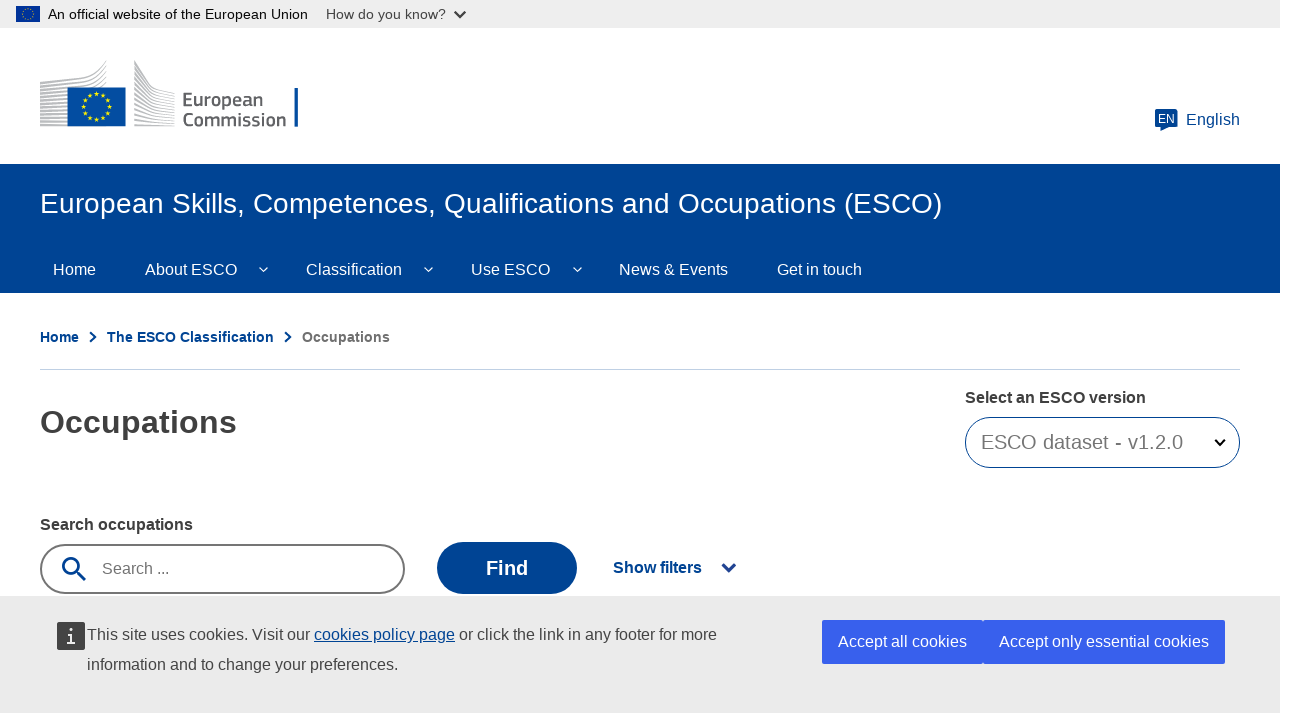

--- FILE ---
content_type: text/html; charset=UTF-8
request_url: https://esco.ec.europa.eu/en/classification/occupation?uri=http%3A//data.europa.eu/esco/occupation/cee31c49-abe9-4f29-ad10-5eefe63f2a57
body_size: 19978
content:
<!DOCTYPE html>
<html lang="en" dir="ltr">
  <head>
    <meta charset="utf-8" />
<link rel="canonical" href="https://esco.ec.europa.eu/en/classification/occupation" />
<meta http-equiv="X-UA-Compatible" content="IE=edge,chrome=1" />
<meta name="Generator" content="Drupal 10 (https://www.drupal.org)" />
<meta name="MobileOptimized" content="width" />
<meta name="HandheldFriendly" content="true" />
<meta name="viewport" content="width=device-width, initial-scale=1.0" />
<meta property="og:title" content="real estate leasing manager" />
<link rel="icon" href="/themes/custom/oe_esco/images/favicons/ec/favicon.ico" type="image/vnd.microsoft.icon" />
<link rel="icon" href="/themes/custom/oe_esco/images/favicons/ec/favicon.svg" type="image/svg+xml" />
<link rel="apple-touch-icon" href="/themes/custom/oe_esco/images/favicons/ec/favicon.png" />

    <title>real estate leasing manager | European Skills, Competences, Qualifications and Occupations (ESCO)</title>
    <link rel="stylesheet" media="all" href="/sites/default/files/css/css_W6KjGCGlCgc2UUFhIaxGvyzAThTTpmFYpCg_ablNnbo.css?delta=0&amp;language=en&amp;theme=oe_esco&amp;include=eJw1ikEOwzAIBD_khidZmKCEChvH4IN_X6VpT7MzWjrNucE-Zkfd6GvpQVYp8MyN3BPZ4P8RZxhZ7crB6X1NHitPyWGmIR1-TMaZnQwOtYL68lgq7bhznFwZ-pAWyY0ENVfeBaGgCyVfHlxv4Q8ssj9H" />
<link rel="stylesheet" media="all" href="/sites/default/files/css/css_ZxZUDOn88x4CrIodeRcNqOUZEF4z_rGD_aDSZgHGOVc.css?delta=1&amp;language=en&amp;theme=oe_esco&amp;include=eJw1ikEOwzAIBD_khidZmKCEChvH4IN_X6VpT7MzWjrNucE-Zkfd6GvpQVYp8MyN3BPZ4P8RZxhZ7crB6X1NHitPyWGmIR1-TMaZnQwOtYL68lgq7bhznFwZ-pAWyY0ENVfeBaGgCyVfHlxv4Q8ssj9H" />
<link rel="stylesheet" media="print" href="/sites/default/files/css/css_oZNJWjNUzf8ZGew5przHBnjv0O5kkWQVI8I7kRaxf04.css?delta=2&amp;language=en&amp;theme=oe_esco&amp;include=eJw1ikEOwzAIBD_khidZmKCEChvH4IN_X6VpT7MzWjrNucE-Zkfd6GvpQVYp8MyN3BPZ4P8RZxhZ7crB6X1NHitPyWGmIR1-TMaZnQwOtYL68lgq7bhznFwZ-pAWyY0ENVfeBaGgCyVfHlxv4Q8ssj9H" />
<link rel="stylesheet" media="all" href="/sites/default/files/css/css_btfhcsaCslDNLiE3edNPLclHv9n6ttfH0ZXC486tdMI.css?delta=3&amp;language=en&amp;theme=oe_esco&amp;include=eJw1ikEOwzAIBD_khidZmKCEChvH4IN_X6VpT7MzWjrNucE-Zkfd6GvpQVYp8MyN3BPZ4P8RZxhZ7crB6X1NHitPyWGmIR1-TMaZnQwOtYL68lgq7bhznFwZ-pAWyY0ENVfeBaGgCyVfHlxv4Q8ssj9H" />
<link rel="stylesheet" media="print" href="/sites/default/files/css/css_83P1mxGMg29Y-nH6QzbUAc3d3U_GC1h4h8jTPf9lW5k.css?delta=4&amp;language=en&amp;theme=oe_esco&amp;include=eJw1ikEOwzAIBD_khidZmKCEChvH4IN_X6VpT7MzWjrNucE-Zkfd6GvpQVYp8MyN3BPZ4P8RZxhZ7crB6X1NHitPyWGmIR1-TMaZnQwOtYL68lgq7bhznFwZ-pAWyY0ENVfeBaGgCyVfHlxv4Q8ssj9H" />

    
  </head>
  <body class="language-en ecl-typography path-classification">
        <a href="#main-content" class="ecl-skip-link"  id="skip-id">Skip to main content</a>

    <script type="application/json">{"utility":"globan","theme":"light","logo":true,"link":true,"mode":false}</script>

      <div class="dialog-off-canvas-main-canvas" data-off-canvas-main-canvas>
    	<header class="ecl-site-header-core" data-ecl-site-header="true" data-ecl-auto-init="SiteHeaderCore">
		
		<div class="ecl-site-header-core__container ecl-container">
			<div class="ecl-site-header-core__top">
				    <a
    class="ecl-link ecl-link--standalone ecl-site-header__logo-link"
    href="https://commission.europa.eu/index_en"
    aria-label="Home - European Commission"
  >
                            <picture class="ecl-picture ecl-site-header__picture" title="European&#x20;Commission"><source 
                  srcset="/themes/contrib/oe_theme/dist/ec/images/logo/positive/logo-ec--en.svg"
                          media="(min-width: 996px)"
                      ><img 
          class="ecl-site-header__logo-image"
              src="/themes/contrib/oe_theme/dist/ec/images/logo/positive/logo-ec--en.svg"
              alt="European Commission logo" 
      /></picture>  </a>


				<div class="ecl-site-header-core__action">
					  <div class="language-switcher-language-url settings-tray-editable" id="block-languageswitchercontent" role="navigation" data-drupal-settingstray="editable" aria-label="ESCO-Language">
  
    
      <a
  class="ecl-button ecl-button--ghost  ecl-site-header__language-selector"
  href="https://esco.ec.europa.eu/en/classification/occupation?uri=http%3A//data.europa.eu/esco/occupation/cee31c49-abe9-4f29-ad10-5eefe63f2a57"
  data-ecl-language-selector
  aria-controls="language-selector-list-overlay"
  aria-expanded="false"
><span class="ecl-site-header__language-icon"><svg
  class="ecl-icon ecl-icon--s ecl-site-header__icon"
  focusable="false"
  aria-hidden="true"
  ><use xlink:href="/themes/contrib/oe_theme/dist/ec/images/icons/sprites/icons.svg#language"></use></svg><span class="ecl-site-header__language-code">en</span></span>English</a><div class="ecl-language-list ecl-language-list--overlay" data-ecl-language-list-overlay aria-labelledby="ecl-language-list__title" role="dialog" aria-labelledby="ecl-language-list__title" role="dialog" hidden ><div class="ecl-language-list__container ecl-container"><div class="ecl-language-list--overlay__header"><div class="ecl-language-list__close ecl-col-12 ecl-col-l-8 ecl-col-m-11 ecl-offset-l-2"><button class="ecl-button ecl-button--ghost ecl-language-list__close-button" type="submit"  data-ecl-language-list-close><span class="ecl-button__container"><span class="ecl-button__label" data-ecl-label="true">Close</span><svg
  class="ecl-icon ecl-icon--s ecl-button__icon ecl-button__icon--after"
  focusable="false"
  aria-hidden="true"
   data-ecl-icon><use xlink:href="/themes/contrib/oe_theme/dist/ec/images/icons/sprites/icons.svg#close"></use></svg></span></button></div><div
        class="ecl-language-list__title ecl-col-12 ecl-col-l-8 ecl-offset-l-2 ecl-col-m-11 ecl-offset-m-1"
        id="ecl-language-list__title"
      ><svg
  class="ecl-icon ecl-icon--m ecl-language-list__title-icon"
  focusable="false"
  aria-hidden="true"
  ><use xlink:href="/themes/contrib/oe_theme/dist/ec/images/icons/sprites/icons.svg#generic-lang"></use></svg>Select your language</div></div><div class="ecl-row ecl-language-list__eu"><div class="ecl-language-list__category ecl-col-12 ecl-col-l-8 ecl-offset-l-2 ecl-col-m-11 ecl-offset-m-1"></div><div class="ecl-language-list__column ecl-col-12 ecl-col-l-4 ecl-offset-l-2 ecl-col-m-5 ecl-offset-m-1"><ul class="ecl-language-list__list"><li class="ecl-language-list__item"><a
  href="https://esco.ec.europa.eu/bg/classification/occupation?uri=http%3A//data.europa.eu/esco/occupation/cee31c49-abe9-4f29-ad10-5eefe63f2a57"
  class="ecl-link ecl-link--standalone ecl-language-list__link"
   lang="bg" hreflang="bg" rel="alternate"
>Bulgarian</a></li><li class="ecl-language-list__item"><a
  href="https://esco.ec.europa.eu/cs/classification/occupation?uri=http%3A//data.europa.eu/esco/occupation/cee31c49-abe9-4f29-ad10-5eefe63f2a57"
  class="ecl-link ecl-link--standalone ecl-language-list__link"
   lang="cs" hreflang="cs" rel="alternate"
>Czech</a></li><li class="ecl-language-list__item"><a
  href="https://esco.ec.europa.eu/da/classification/occupation?uri=http%3A//data.europa.eu/esco/occupation/cee31c49-abe9-4f29-ad10-5eefe63f2a57"
  class="ecl-link ecl-link--standalone ecl-language-list__link"
   lang="da" hreflang="da" rel="alternate"
>Danish</a></li><li class="ecl-language-list__item"><a
  href="https://esco.ec.europa.eu/de/classification/occupation?uri=http%3A//data.europa.eu/esco/occupation/cee31c49-abe9-4f29-ad10-5eefe63f2a57"
  class="ecl-link ecl-link--standalone ecl-language-list__link"
   lang="de" hreflang="de" rel="alternate"
>German</a></li><li class="ecl-language-list__item"><a
  href="https://esco.ec.europa.eu/et/classification/occupation?uri=http%3A//data.europa.eu/esco/occupation/cee31c49-abe9-4f29-ad10-5eefe63f2a57"
  class="ecl-link ecl-link--standalone ecl-language-list__link"
   lang="et" hreflang="et" rel="alternate"
>Estonian</a></li><li class="ecl-language-list__item"><a
  href="https://esco.ec.europa.eu/el/classification/occupation?uri=http%3A//data.europa.eu/esco/occupation/cee31c49-abe9-4f29-ad10-5eefe63f2a57"
  class="ecl-link ecl-link--standalone ecl-language-list__link"
   lang="el" hreflang="el" rel="alternate"
>Greek</a></li><li class="ecl-language-list__item ecl-language-list__item--is-active"><a
  href="https://esco.ec.europa.eu/en/classification/occupation?uri=http%3A//data.europa.eu/esco/occupation/cee31c49-abe9-4f29-ad10-5eefe63f2a57"
  class="ecl-link ecl-link--standalone ecl-link--icon ecl-link--icon-after ecl-language-list__link"
   lang="en" hreflang="en" rel="alternate"
><span class="ecl-link__label">English</span><svg
  class="ecl-icon ecl-icon--xs ecl-link__icon"
  focusable="false"
  aria-hidden="true"
  ><use xlink:href="/themes/contrib/oe_theme/dist/ec/images/icons/sprites/icons.svg#check"></use></svg></a></li><li class="ecl-language-list__item"><a
  href="https://esco.ec.europa.eu/es/classification/occupation?uri=http%3A//data.europa.eu/esco/occupation/cee31c49-abe9-4f29-ad10-5eefe63f2a57"
  class="ecl-link ecl-link--standalone ecl-language-list__link"
   lang="es" hreflang="es" rel="alternate"
>Spanish</a></li><li class="ecl-language-list__item"><a
  href="https://esco.ec.europa.eu/fr/classification/occupation?uri=http%3A//data.europa.eu/esco/occupation/cee31c49-abe9-4f29-ad10-5eefe63f2a57"
  class="ecl-link ecl-link--standalone ecl-language-list__link"
   lang="fr" hreflang="fr" rel="alternate"
>French</a></li><li class="ecl-language-list__item"><a
  href="https://esco.ec.europa.eu/ga/classification/occupation?uri=http%3A//data.europa.eu/esco/occupation/cee31c49-abe9-4f29-ad10-5eefe63f2a57"
  class="ecl-link ecl-link--standalone ecl-language-list__link"
   lang="ga" hreflang="ga" rel="alternate"
>Irish</a></li><li class="ecl-language-list__item"><a
  href="https://esco.ec.europa.eu/hr/classification/occupation?uri=http%3A//data.europa.eu/esco/occupation/cee31c49-abe9-4f29-ad10-5eefe63f2a57"
  class="ecl-link ecl-link--standalone ecl-language-list__link"
   lang="hr" hreflang="hr" rel="alternate"
>Croatian</a></li><li class="ecl-language-list__item"><a
  href="https://esco.ec.europa.eu/it/classification/occupation?uri=http%3A//data.europa.eu/esco/occupation/cee31c49-abe9-4f29-ad10-5eefe63f2a57"
  class="ecl-link ecl-link--standalone ecl-language-list__link"
   lang="it" hreflang="it" rel="alternate"
>Italian</a></li><li class="ecl-language-list__item"><a
  href="https://esco.ec.europa.eu/lv/classification/occupation?uri=http%3A//data.europa.eu/esco/occupation/cee31c49-abe9-4f29-ad10-5eefe63f2a57"
  class="ecl-link ecl-link--standalone ecl-language-list__link"
   lang="lv" hreflang="lv" rel="alternate"
>Latvian</a></li><li class="ecl-language-list__item"><a
  href="https://esco.ec.europa.eu/lt/classification/occupation?uri=http%3A//data.europa.eu/esco/occupation/cee31c49-abe9-4f29-ad10-5eefe63f2a57"
  class="ecl-link ecl-link--standalone ecl-language-list__link"
   lang="lt" hreflang="lt" rel="alternate"
>Lithuanian</a></li></ul></div><div class="ecl-language-list__column ecl-col-12 ecl-col-l-4 ecl-col-m-5"><ul class="ecl-language-list__list"><li class="ecl-language-list__item"><a
  href="https://esco.ec.europa.eu/hu/classification/occupation?uri=http%3A//data.europa.eu/esco/occupation/cee31c49-abe9-4f29-ad10-5eefe63f2a57"
  class="ecl-link ecl-link--standalone ecl-language-list__link"
   lang="hu" hreflang="hu" rel="alternate"
>Hungarian</a></li><li class="ecl-language-list__item"><a
  href="https://esco.ec.europa.eu/mt/classification/occupation?uri=http%3A//data.europa.eu/esco/occupation/cee31c49-abe9-4f29-ad10-5eefe63f2a57"
  class="ecl-link ecl-link--standalone ecl-language-list__link"
   lang="mt" hreflang="mt" rel="alternate"
>Maltese</a></li><li class="ecl-language-list__item"><a
  href="https://esco.ec.europa.eu/nl/classification/occupation?uri=http%3A//data.europa.eu/esco/occupation/cee31c49-abe9-4f29-ad10-5eefe63f2a57"
  class="ecl-link ecl-link--standalone ecl-language-list__link"
   lang="nl" hreflang="nl" rel="alternate"
>Dutch</a></li><li class="ecl-language-list__item"><a
  href="https://esco.ec.europa.eu/pl/classification/occupation?uri=http%3A//data.europa.eu/esco/occupation/cee31c49-abe9-4f29-ad10-5eefe63f2a57"
  class="ecl-link ecl-link--standalone ecl-language-list__link"
   lang="pl" hreflang="pl" rel="alternate"
>Polish</a></li><li class="ecl-language-list__item"><a
  href="https://esco.ec.europa.eu/pt/classification/occupation?uri=http%3A//data.europa.eu/esco/occupation/cee31c49-abe9-4f29-ad10-5eefe63f2a57"
  class="ecl-link ecl-link--standalone ecl-language-list__link"
   lang="pt" hreflang="pt" rel="alternate"
>Portuguese</a></li><li class="ecl-language-list__item"><a
  href="https://esco.ec.europa.eu/ro/classification/occupation?uri=http%3A//data.europa.eu/esco/occupation/cee31c49-abe9-4f29-ad10-5eefe63f2a57"
  class="ecl-link ecl-link--standalone ecl-language-list__link"
   lang="ro" hreflang="ro" rel="alternate"
>Romanian</a></li><li class="ecl-language-list__item"><a
  href="https://esco.ec.europa.eu/sk/classification/occupation?uri=http%3A//data.europa.eu/esco/occupation/cee31c49-abe9-4f29-ad10-5eefe63f2a57"
  class="ecl-link ecl-link--standalone ecl-language-list__link"
   lang="sk" hreflang="sk" rel="alternate"
>Slovak</a></li><li class="ecl-language-list__item"><a
  href="https://esco.ec.europa.eu/sl/classification/occupation?uri=http%3A//data.europa.eu/esco/occupation/cee31c49-abe9-4f29-ad10-5eefe63f2a57"
  class="ecl-link ecl-link--standalone ecl-language-list__link"
   lang="sl" hreflang="sl" rel="alternate"
>Slovenian</a></li><li class="ecl-language-list__item"><a
  href="https://esco.ec.europa.eu/fi/classification/occupation?uri=http%3A//data.europa.eu/esco/occupation/cee31c49-abe9-4f29-ad10-5eefe63f2a57"
  class="ecl-link ecl-link--standalone ecl-language-list__link"
   lang="fi" hreflang="fi" rel="alternate"
>Finnish</a></li><li class="ecl-language-list__item"><a
  href="https://esco.ec.europa.eu/sv/classification/occupation?uri=http%3A//data.europa.eu/esco/occupation/cee31c49-abe9-4f29-ad10-5eefe63f2a57"
  class="ecl-link ecl-link--standalone ecl-language-list__link"
   lang="sv" hreflang="sv" rel="alternate"
>Swedish</a></li><li class="ecl-language-list__item"><a
  href="https://esco.ec.europa.eu/ar/classification/occupation?uri=http%3A//data.europa.eu/esco/occupation/cee31c49-abe9-4f29-ad10-5eefe63f2a57"
  class="ecl-link ecl-link--standalone ecl-language-list__link"
   lang="ar" hreflang="ar" rel="alternate"
>عربي</a></li><li class="ecl-language-list__item"><a
  href="https://esco.ec.europa.eu/is/classification/occupation?uri=http%3A//data.europa.eu/esco/occupation/cee31c49-abe9-4f29-ad10-5eefe63f2a57"
  class="ecl-link ecl-link--standalone ecl-language-list__link"
   lang="is" hreflang="is" rel="alternate"
>Íslenska</a></li><li class="ecl-language-list__item"><a
  href="https://esco.ec.europa.eu/nb/classification/occupation?uri=http%3A//data.europa.eu/esco/occupation/cee31c49-abe9-4f29-ad10-5eefe63f2a57"
  class="ecl-link ecl-link--standalone ecl-language-list__link"
   lang="no" hreflang="no" rel="alternate"
>Norsk Bokmål</a></li><li class="ecl-language-list__item"><a
  href="https://esco.ec.europa.eu/uk/classification/occupation?uri=http%3A//data.europa.eu/esco/occupation/cee31c49-abe9-4f29-ad10-5eefe63f2a57"
  class="ecl-link ecl-link--standalone ecl-language-list__link"
   lang="uk" hreflang="uk" rel="alternate"
>Ukrainian</a></li></ul></div></div></div></div>
  </div>

				</div>
			</div>
		</div>
	</header>

  <div class="ecl-site-header__banner">
    <div class="ecl-container">
              <div class="ecl-site-header__site-name">European Skills, Competences, Qualifications and Occupations (ESCO)</div>
                </div>
  </div>
  

			<div class="" id="page-header">
			<div class="ecl-container-fluid">
				<div class="ecl-row">
					<div class="ecl-col-sm-12">
						  <div id="block-bannerblock" class="settings-tray-editable" data-drupal-settingstray="editable">
  
    
      <div class="esco-banner-block banner-">
  <div class="esco-banner-block-content"></div>
</div>
  </div>
  
      
                                                                                                                            
                                                                      
                                                                                        
                
                
          
  
   <nav
  class="ecl-menu ecl-menu--group1"
  data-ecl-menu
  data-ecl-menu-max-lines="2"
  data-ecl-auto-init="Menu"
  aria-expanded="false"
  role="navigation"
   aria-label="ESCO-main-menu"
><div class="ecl-menu__overlay" data-ecl-menu-overlay></div><div class="ecl-container ecl-menu__container"><a
      class="ecl-link ecl-link--standalone ecl-menu__open"
      href=""
      data-ecl-menu-open
    ><svg
  class="ecl-icon ecl-icon--s"
  focusable="false"
  aria-hidden="true"
  ><use xlink:href="/themes/contrib/oe_theme/dist/ec/images/icons/sprites/icons.svg#hamburger"></use></svg>Menu</a><section class="ecl-menu__inner" data-ecl-menu-inner role="application" aria-label="Menu"><header class="ecl-menu__inner-header"><button
          class="ecl-menu__close ecl-button ecl-button--text"
          type="submit"
          data-ecl-menu-close
        ><span class="ecl-menu__close-container ecl-button__container"><svg
  class="ecl-icon ecl-icon--s ecl-button__icon ecl-button__icon--before"
  focusable="false"
  aria-hidden="true"
   data-ecl-icon><use xlink:href="/themes/contrib/oe_theme/dist/ec/images/icons/sprites/icons.svg#close-filled"></use></svg><span
              class="ecl-button__label"
              data-ecl-label="true">Close</span></span></button><div class="ecl-menu__title">Menu</div><button
          data-ecl-menu-back
          type="submit"
          class="ecl-menu__back ecl-button ecl-button--text"
        ><span class="ecl-button__container"><svg
  class="ecl-icon ecl-icon--xs ecl-icon--rotate-270 ecl-button__icon ecl-button__icon--before"
  focusable="false"
  aria-hidden="true"
   data-ecl-icon><use xlink:href="/themes/contrib/oe_theme/dist/ec/images/icons/sprites/icons.svg#corner-arrow"></use></svg><span
              class="ecl-button__label"
              data-ecl-label
            >Back</span></span></button></header><button class="ecl-button ecl-button--ghost ecl-menu__item ecl-menu__items-previous" type="button"  data-ecl-menu-items-previous tabindex="-1"><span class="ecl-button__container"><svg
  class="ecl-icon ecl-icon--s ecl-icon--rotate-270 ecl-button__icon ecl-button__icon--before"
  focusable="false"
  aria-hidden="true"
   data-ecl-icon><use xlink:href="/themes/contrib/oe_theme/dist/ec/images/icons/sprites/icons.svg#corner-arrow"></use></svg></span></button><button class="ecl-button ecl-button--ghost ecl-menu__item ecl-menu__items-next" type="button"  data-ecl-menu-items-next tabindex="-1"><span class="ecl-button__container"><svg
  class="ecl-icon ecl-icon--s ecl-icon--rotate-90 ecl-button__icon ecl-button__icon--before"
  focusable="false"
  aria-hidden="true"
   data-ecl-icon><use xlink:href="/themes/contrib/oe_theme/dist/ec/images/icons/sprites/icons.svg#corner-arrow"></use></svg></span></button><ul class="ecl-menu__list" data-ecl-menu-list><li class="ecl-menu__item" data-ecl-menu-item id="ecl-menu-item-1718116377-0"><a href="/en" class="ecl-menu__link" data-ecl-menu-link id="ecl-menu-item-1718116377-0-link">Home</a></li><li class="ecl-menu__item ecl-menu__item--has-children" data-ecl-menu-item data-ecl-has-children aria-haspopup aria-expanded="false" id="ecl-menu-item-1718116377-1"><a href="/en/about-esco" class="ecl-menu__link" data-ecl-menu-link id="ecl-menu-item-1718116377-1-link">About ESCO</a><button class="ecl-button ecl-button--primary ecl-menu__button-caret" type="button"  data-ecl-menu-caret><span class="ecl-button__container"><svg
  class="ecl-icon ecl-icon--xs ecl-icon--rotate-180 ecl-button__icon ecl-button__icon--after"
  focusable="false"
  aria-hidden="true"
   data-ecl-icon><use xlink:href="/themes/contrib/oe_theme/dist/ec/images/icons/sprites/icons.svg#corner-arrow"></use></svg></span></button><div
    class="ecl-menu__mega"
    data-ecl-menu-mega
  ><ul class="ecl-menu__sublist"><li
        class="ecl-menu__subitem"
        data-ecl-menu-subitem
      ><a
          href="/en/about-esco/what-esco"
          class="ecl-menu__sublink"
        >What is ESCO</a></li><li
        class="ecl-menu__subitem"
        data-ecl-menu-subitem
      ><a
          href="/en/about-esco/publications"
          class="ecl-menu__sublink"
        >Publications</a></li><li
        class="ecl-menu__subitem"
        data-ecl-menu-subitem
      ><a
          href="/en/about-esco/escopedia/escopedia"
          class="ecl-menu__sublink"
        >ESCOpedia</a></li><li
        class="ecl-menu__subitem"
        data-ecl-menu-subitem
      ><a
          href="/en/about-esco/esco-stakeholders"
          class="ecl-menu__sublink"
        >ESCO stakeholders</a></li><li
        class="ecl-menu__subitem"
        data-ecl-menu-subitem
      ><a
          href="/en/about-esco/data-science-and-esco"
          class="ecl-menu__sublink"
        >Data Science and ESCO</a></li><li
        class="ecl-menu__subitem"
        data-ecl-menu-subitem
      ><a
          href="/en/about-esco/faq"
          class="ecl-menu__sublink"
        >FAQs</a></li></ul></div></li><li class="ecl-menu__item ecl-menu__item--has-children" data-ecl-menu-item data-ecl-has-children aria-haspopup aria-expanded="false" id="ecl-menu-item-1718116377-2"><a href="/en/classification" class="ecl-menu__link" data-ecl-menu-link id="ecl-menu-item-1718116377-2-link">Classification</a><button class="ecl-button ecl-button--primary ecl-menu__button-caret" type="button"  data-ecl-menu-caret><span class="ecl-button__container"><svg
  class="ecl-icon ecl-icon--xs ecl-icon--rotate-180 ecl-button__icon ecl-button__icon--after"
  focusable="false"
  aria-hidden="true"
   data-ecl-icon><use xlink:href="/themes/contrib/oe_theme/dist/ec/images/icons/sprites/icons.svg#corner-arrow"></use></svg></span></button><div
    class="ecl-menu__mega"
    data-ecl-menu-mega
  ><ul class="ecl-menu__sublist"><li
        class="ecl-menu__subitem"
        data-ecl-menu-subitem
      ><a
          href="/en/classification/occupation_main"
          class="ecl-menu__sublink"
        >Occupations</a></li><li
        class="ecl-menu__subitem"
        data-ecl-menu-subitem
      ><a
          href="/en/classification/skill_main"
          class="ecl-menu__sublink"
        >Skills &amp; Competences</a></li><li
        class="ecl-menu__subitem"
        data-ecl-menu-subitem
      ><a
          href="/en/classification/qualifications"
          class="ecl-menu__sublink"
        >Qualifications</a></li></ul></div></li><li class="ecl-menu__item ecl-menu__item--has-children" data-ecl-menu-item data-ecl-has-children aria-haspopup aria-expanded="false" id="ecl-menu-item-1718116377-3"><a href="/en/use-esco" class="ecl-menu__link" data-ecl-menu-link id="ecl-menu-item-1718116377-3-link">Use ESCO</a><button class="ecl-button ecl-button--primary ecl-menu__button-caret" type="button"  data-ecl-menu-caret><span class="ecl-button__container"><svg
  class="ecl-icon ecl-icon--xs ecl-icon--rotate-180 ecl-button__icon ecl-button__icon--after"
  focusable="false"
  aria-hidden="true"
   data-ecl-icon><use xlink:href="/themes/contrib/oe_theme/dist/ec/images/icons/sprites/icons.svg#corner-arrow"></use></svg></span></button><div
    class="ecl-menu__mega"
    data-ecl-menu-mega
  ><ul class="ecl-menu__sublist"><li
        class="ecl-menu__subitem"
        data-ecl-menu-subitem
      ><a
          href="/en/use-esco/download"
          class="ecl-menu__sublink"
        >Download ESCO</a></li><li
        class="ecl-menu__subitem"
        data-ecl-menu-subitem
      ><a
          href="/en/use-esco/use-esco-services-api"
          class="ecl-menu__sublink"
        >Use ESCO Services (API)</a></li><li
        class="ecl-menu__subitem"
        data-ecl-menu-subitem
      ><a
          href="/en/use-esco/eures-countries-mapping-tables"
          class="ecl-menu__sublink"
        >EURES Countries Mapping Tables</a></li><li
        class="ecl-menu__subitem"
        data-ecl-menu-subitem
      ><a
          href="/en/use-esco/other-crosswalks"
          class="ecl-menu__sublink"
        >Other Crosswalks</a></li></ul></div></li><li class="ecl-menu__item" data-ecl-menu-item id="ecl-menu-item-1718116377-4"><a href="/en/news-events" class="ecl-menu__link" data-ecl-menu-link id="ecl-menu-item-1718116377-4-link">News &amp; Events</a></li><li class="ecl-menu__item" data-ecl-menu-item id="ecl-menu-item-1718116377-5"><a href="/en/contact" class="ecl-menu__link" data-ecl-menu-link id="ecl-menu-item-1718116377-5-link">Get in touch</a></li></ul></section></div></nav>


<div id="block-pageheader" class="settings-tray-editable" data-drupal-settingstray="editable">
  
    
      
            
  
<div class="ecl-page-header" ><div class="ecl-container"><nav class="ecl-breadcrumb ecl-page-header__breadcrumb" aria-label="ESCO-Breadcrumbs" data-ecl-breadcrumb="true"><ol class="ecl-breadcrumb__container"><li class="ecl-breadcrumb__segment" data-ecl-breadcrumb-item="static"><a
  href="/en"
  class="ecl-link ecl-link--standalone ecl-link--no-visited ecl-breadcrumb__link"
  
>Home</a><svg
  class="ecl-icon ecl-icon--2xs ecl-icon--rotate-90 ecl-breadcrumb__icon"
  focusable="false"
  aria-hidden="true"
   role="presentation"><use xlink:href="/themes/contrib/oe_theme/dist/ec/images/icons/sprites/icons.svg#corner-arrow"></use></svg></li><li class="ecl-breadcrumb__segment" data-ecl-breadcrumb-item="static"><a
  href="/en/classification"
  class="ecl-link ecl-link--standalone ecl-link--no-visited ecl-breadcrumb__link"
  
>The ESCO Classification</a><svg
  class="ecl-icon ecl-icon--2xs ecl-icon--rotate-90 ecl-breadcrumb__icon"
  focusable="false"
  aria-hidden="true"
   role="presentation"><use xlink:href="/themes/contrib/oe_theme/dist/ec/images/icons/sprites/icons.svg#corner-arrow"></use></svg></li><li class="ecl-breadcrumb__segment ecl-breadcrumb__current-page" data-ecl-breadcrumb-item="static" aria-current="page">Occupations</li></ol></nav><div class="ecl-page-header__title-container"><h1 class="ecl-page-header__title">Occupations</h1></div></div></div>
  </div>


					</div>
				</div>
			</div>
			<div class="form-header"></div>
		</div>
	
	<main id="main-content">
		  <div class="wrapper-region--content">
    <div data-drupal-messages-fallback class="hidden"></div><div id="block-mainpagecontent" class="ecl-u-mb-l">
  
    
      <div class="oe-occupations--wrapper occupations">
	<div class="warning-message-container">
		<span class="warning-message-close"></span>
		<div class="warning-message">There is a temporary issue on this page. Please, try later. We apologise for this inconvenience. </div>
	</div>
	<div class="oe-occupations--wrapper__title">
		<div class="oe-occupations--wrapper__title--inn"></div>
	</div>
	<div class="oe-occupations--wrapper__content">
		<div class="oe-occupations--wrapper__content--inn">
			<article class="oe-occupations">
				<div class="oe-occupations__detail--top__wrapper"></div>
				<div class="oe-occupations--form">
					<form class="occupation-search-form ecl-form" data-drupal-selector="occupation-search-form" action="/en/classification/occupation?uri=http%3A//data.europa.eu/esco/occupation/cee31c49-abe9-4f29-ad10-5eefe63f2a57" method="post" id="occupation-search-form" accept-charset="UTF-8"><input id="classification_type" data-drupal-selector="edit-type" type="hidden" name="type" value="occupations" />
<input id="find_pager" data-drupal-selector="edit-page" type="hidden" name="page" value="1" />
<div class="js-form-item form-item js-form-type-select form-item-version js-form-item-version ecl-form-group ecl-form-group--select ecl-u-mv-m">
      <label for="edit-version" class="ecl-form-label">Select an ESCO version</label>
        



                              
<div class="ecl-form-group ecl-u-mt-none" role="application"><div class="ecl-select__container ecl-select__container--m"
  ><select
      class="ecl-select form-select chosen-disable form-select"
          id="edit-version"
              name="version"
             title="Select&#x20;the&#x20;ESCO&#x20;dataset&#x20;in&#x20;which&#x20;you&#x20;wish&#x20;to&#x20;perform&#x20;your&#x20;search" data-drupal-selector="edit-version" id="edit-version" name="version"><option
            value="ESCO dataset - v1.0.9"
                              >ESCO dataset - v1.0.9</option><option
            value="ESCO dataset - v1.1.2"
                              >ESCO dataset - v1.1.2</option><option
            value="ESCO dataset - v1.2.0"
                      selected
                              >ESCO dataset - v1.2.0</option></select><div class="ecl-select__icon"><svg
  class="ecl-icon ecl-icon--s ecl-icon--rotate-180 ecl-select__icon-shape"
  focusable="false"
  aria-hidden="true"
  ><use xlink:href="/themes/contrib/oe_theme/dist/ec/images/icons/sprites/icons.svg#corner-arrow"></use></svg></div></div></div>
        </div>
<div class="js-form-item form-item js-form-type-select form-item-hierarchy js-form-item-hierarchy ecl-form-group ecl-form-group--select ecl-u-mv-m">
      <label for="edit-hierarchy" class="ecl-form-label">Select hierarchy</label>
        




<div class="ecl-form-group ecl-u-mt-none" role="application"><div class="ecl-select__container ecl-select__container--m"
  ><select
      class="ecl-select form-select form-select"
          id="select-hierarchy"
              name="hierarchy"
             title="Select&#x20;the&#x20;ESCO&#x20;hierarchy&#x20;to&#x20;be&#x20;displayed" id="select-hierarchy" data-drupal-selector="edit-hierarchy" name="hierarchy"></select><div class="ecl-select__icon"><svg
  class="ecl-icon ecl-icon--s ecl-icon--rotate-180 ecl-select__icon-shape"
  focusable="false"
  aria-hidden="true"
  ><use xlink:href="/themes/contrib/oe_theme/dist/ec/images/icons/sprites/icons.svg#corner-arrow"></use></svg></div></div></div>
        </div>
<div id="search-home-keyword"><div class="js-form-item form-item js-form-type-textfield form-item-keyword js-form-item-keyword ecl-form-group ecl-form-group--text-input ecl-u-mv-m">
      <label for="edit-keyword" class="ecl-form-label">Search occupations</label>
        <input placeholder="Search ..." title="Type a keyword to perform your search for Occupations" data-drupal-selector="edit-keyword" class="form-autocomplete form-text ecl-text-input ecl-u-mt-none" data-autocomplete-path="/en/search/autocomplete/occupation/ESCO%20dataset%20-%20v1.2.0" type="text" id="edit-keyword" name="keyword" value="" size="60" maxlength="128" />

        </div>
</div>              
<button class="ecl-button ecl-button--primary" type="submit"  title="Select&#x20;this&#x20;button&#x20;to&#x20;perform&#x20;your&#x20;search&#x20;for&#x20;Occupations" id="occ_skill_find_submit" data-drupal-selector="edit-find-submit" type="submit" name="op" value="Find" class="button&#x20;js-form-submit&#x20;form-submit">Find</button>
<fieldset data-drupal-selector="edit-button-filter" aria-describedby="edit-button-filter--description" id="edit-button-filter" class="ecl-fieldset js-form-item form-item js-form-wrapper form-wrapper">
      <div class="fieldset-wrapper">
            
              <div id="edit-button-filter--description" data-drupal-field-elements="description" class="description"><div class='button-advance-filters'><p tabindex='0' class='open-filter change-filter'>Show filters</p><p tabindex='0' class='close-filter change-filter dnone'>Hide filters</p></div></div>
      </div>
</fieldset>
<div id="advance-filters" data-drupal-selector="edit-advancefilters" class="js-form-wrapper form-wrapper ecl-form-group"><div id="headerFilters" data-drupal-selector="edit-header-filters" class="js-form-wrapper form-wrapper ecl-form-group"><div class="title_filters_advance"><div id="edit-title-filters" class="js-form-item form-item js-form-type-item form-item-title-filters js-form-item-title-filters ecl-form-group form-no-label ecl-u-mv-m">
        Filters
        </div>
</div></div>
<div id="boxfilters" data-drupal-selector="edit-boxfilters" class="js-form-wrapper form-wrapper ecl-form-group"><div class="js-form-item form-item js-form-type-select form-item-concept-type js-form-item-concept-type ecl-form-group ecl-form-group--select ecl-u-mv-m">
      <label for="edit-concept-type" class="ecl-form-label">Concept type <span class="icon-info" title="Here choose whether you want to see only occupational groups (first 4 levels), or occupations (ESCO level 5 and lower)"></span></label>
        
              


                    
<div class="ecl-form-group ecl-u-mt-none" role="application"><div class="ecl-select__container ecl-select__container--m"
  ><select
      class="ecl-select form-select chosen-enable form-select"
          id="edit-concept-type"
              name="concept_type[]"
             multiple data-ecl-auto-init="Select" data-ecl-select-multiple data-ecl-select-default="Select" data-ecl-select-search="Filter&#x20;results" data-ecl-select-no-results="" data-ecl-select-all="Select&#x20;all" data-ecl-select-clear-all="Clear&#x20;all" data-ecl-select-close="Close" title="Select&#x20;the&#x20;Concept&#x20;type&#x20;to&#x20;narrow&#x20;down&#x20;you&#x20;search" data-drupal-selector="edit-concept-type" multiple="multiple" name="concept_type&#x5B;&#x5D;" id="edit-concept-type"><option
            value="occupation-group"
                      selected
                              >Group</option><option
            value="occupation"
                      selected
                              >Occupation</option></select><div class="ecl-select__icon"><svg
  class="ecl-icon ecl-icon--s ecl-icon--rotate-180 ecl-select__icon-shape"
  focusable="false"
  aria-hidden="true"
  ><use xlink:href="/themes/contrib/oe_theme/dist/ec/images/icons/sprites/icons.svg#corner-arrow"></use></svg></div></div></div>
        </div>
<div class="js-form-item form-item js-form-type-select form-item-concept-status js-form-item-concept-status ecl-form-group ecl-form-group--select ecl-u-mv-m">
      <label for="edit-concept-status" class="ecl-form-label">Status <span class="icon-info" title="As ESCO and labour market develops, some concpets can be obsoleted. Choose here the status"></span></label>
        
              


                    
<div class="ecl-form-group ecl-u-mt-none" role="application"><div class="ecl-select__container ecl-select__container--m"
  ><select
      class="ecl-select form-select chosen-enable form-select"
          id="edit-concept-status"
              name="concept_status[]"
             multiple data-ecl-auto-init="Select" data-ecl-select-multiple data-ecl-select-default="Select" data-ecl-select-search="Filter&#x20;results" data-ecl-select-no-results="" data-ecl-select-all="Select&#x20;all" data-ecl-select-clear-all="Clear&#x20;all" data-ecl-select-close="Close" title="Select&#x20;the&#x20;status&#x20;of&#x20;the&#x20;occupation&#x20;to&#x20;narrow&#x20;down&#x20;you&#x20;search" data-drupal-selector="edit-concept-status" multiple="multiple" name="concept_status&#x5B;&#x5D;" id="edit-concept-status"><option
            value="obsolete"
                              >Obsolete</option><option
            value="released"
                              >Released</option></select><div class="ecl-select__icon"><svg
  class="ecl-icon ecl-icon--s ecl-icon--rotate-180 ecl-select__icon-shape"
  focusable="false"
  aria-hidden="true"
  ><use xlink:href="/themes/contrib/oe_theme/dist/ec/images/icons/sprites/icons.svg#corner-arrow"></use></svg></div></div></div>
        </div>
<div class="js-form-item form-item js-form-type-select form-item-isco-code js-form-item-isco-code ecl-form-group ecl-form-group--select ecl-u-mv-m">
      <label for="edit-isco-code" class="ecl-form-label">ISCO code <span class="icon-info" title="Choose the ISCO code"></span></label>
        
              


                                                                                                                                                                                                                                                                                                                                                                                                                                                                                                                                                                                                                                                                                                                                                                                                                                                                                                                                                                                                                                                                                                                                                                                                                                                                                                                                                                                                                                                                                                                                                                                                                                                                                                                                                                                                                                                                                                                                                                                                                                                                                                                                                                                                                                                                                                                                                                                                                                                                                                                                                                                                                                                                                                                                                                                                                                                                                                                                                                                                                                                                                                                                                                                                                                                                                                                                                                                                                                                                                                                                                                                                                                                                                                                                                                                                                                                                                                                                                                                                                                                                                                                                                                                                                                                                                                                                                                                                                                                                                                                                                                                                                                                                                                                                                                                                                                                                                                                                                                                                                                                                                                                                                                                                                                                                                                                                                                                                                                                                                                                                                                                                                                                                                                                                                                                                                                                                                                                                                                                                                                                                                                                                                                                                                                                                                                                                                                                                                                              
<div class="ecl-form-group ecl-u-mt-none" role="application"><div class="ecl-select__container ecl-select__container--m"
  ><select
      class="ecl-select form-select chosen-enable form-select"
          id="edit-isco-code"
              name="isco_code[]"
             multiple data-ecl-auto-init="Select" data-ecl-select-multiple data-ecl-select-default="Select" data-ecl-select-search="Filter&#x20;results" data-ecl-select-no-results="" data-ecl-select-all="Select&#x20;all" data-ecl-select-clear-all="Clear&#x20;all" data-ecl-select-close="Close" title="Select&#x20;an&#x20;ISCO&#x20;code&#x20;to&#x20;narrow&#x20;down&#x20;you&#x20;search" data-drupal-selector="edit-isco-code" multiple="multiple" name="isco_code&#x5B;&#x5D;" id="edit-isco-code"><option
            value="01"
                              >01</option><option
            value="011"
                              >011</option><option
            value="0110"
                              >0110</option><option
            value="02"
                              >02</option><option
            value="021"
                              >021</option><option
            value="0210"
                              >0210</option><option
            value="03"
                              >03</option><option
            value="031"
                              >031</option><option
            value="0310"
                              >0310</option><option
            value="1"
                              >1</option><option
            value="11"
                              >11</option><option
            value="111"
                              >111</option><option
            value="1111"
                              >1111</option><option
            value="1112"
                              >1112</option><option
            value="1113"
                              >1113</option><option
            value="1114"
                              >1114</option><option
            value="112"
                              >112</option><option
            value="1120"
                              >1120</option><option
            value="12"
                              >12</option><option
            value="121"
                              >121</option><option
            value="1211"
                              >1211</option><option
            value="1212"
                              >1212</option><option
            value="1213"
                              >1213</option><option
            value="1219"
                              >1219</option><option
            value="122"
                              >122</option><option
            value="1221"
                              >1221</option><option
            value="1222"
                              >1222</option><option
            value="1223"
                              >1223</option><option
            value="13"
                              >13</option><option
            value="131"
                              >131</option><option
            value="1311"
                              >1311</option><option
            value="1312"
                              >1312</option><option
            value="132"
                              >132</option><option
            value="1321"
                              >1321</option><option
            value="1322"
                              >1322</option><option
            value="1323"
                              >1323</option><option
            value="1324"
                              >1324</option><option
            value="133"
                              >133</option><option
            value="1330"
                              >1330</option><option
            value="134"
                              >134</option><option
            value="1341"
                              >1341</option><option
            value="1342"
                              >1342</option><option
            value="1343"
                              >1343</option><option
            value="1344"
                              >1344</option><option
            value="1345"
                              >1345</option><option
            value="1346"
                              >1346</option><option
            value="1349"
                              >1349</option><option
            value="14"
                              >14</option><option
            value="141"
                              >141</option><option
            value="1411"
                              >1411</option><option
            value="1412"
                              >1412</option><option
            value="142"
                              >142</option><option
            value="1420"
                              >1420</option><option
            value="143"
                              >143</option><option
            value="1431"
                              >1431</option><option
            value="1439"
                              >1439</option><option
            value="2"
                              >2</option><option
            value="21"
                              >21</option><option
            value="211"
                              >211</option><option
            value="2111"
                              >2111</option><option
            value="2112"
                              >2112</option><option
            value="2113"
                              >2113</option><option
            value="2114"
                              >2114</option><option
            value="212"
                              >212</option><option
            value="2120"
                              >2120</option><option
            value="213"
                              >213</option><option
            value="2131"
                              >2131</option><option
            value="2132"
                              >2132</option><option
            value="2133"
                              >2133</option><option
            value="214"
                              >214</option><option
            value="2141"
                              >2141</option><option
            value="2142"
                              >2142</option><option
            value="2143"
                              >2143</option><option
            value="2144"
                              >2144</option><option
            value="2145"
                              >2145</option><option
            value="2146"
                              >2146</option><option
            value="2149"
                              >2149</option><option
            value="215"
                              >215</option><option
            value="2151"
                              >2151</option><option
            value="2152"
                              >2152</option><option
            value="2153"
                              >2153</option><option
            value="216"
                              >216</option><option
            value="2161"
                              >2161</option><option
            value="2162"
                              >2162</option><option
            value="2163"
                              >2163</option><option
            value="2164"
                              >2164</option><option
            value="2165"
                              >2165</option><option
            value="2166"
                              >2166</option><option
            value="22"
                              >22</option><option
            value="221"
                              >221</option><option
            value="2211"
                              >2211</option><option
            value="2212"
                              >2212</option><option
            value="222"
                              >222</option><option
            value="2221"
                              >2221</option><option
            value="2222"
                              >2222</option><option
            value="223"
                              >223</option><option
            value="2230"
                              >2230</option><option
            value="224"
                              >224</option><option
            value="2240"
                              >2240</option><option
            value="225"
                              >225</option><option
            value="2250"
                              >2250</option><option
            value="226"
                              >226</option><option
            value="2261"
                              >2261</option><option
            value="2262"
                              >2262</option><option
            value="2263"
                              >2263</option><option
            value="2264"
                              >2264</option><option
            value="2265"
                              >2265</option><option
            value="2266"
                              >2266</option><option
            value="2267"
                              >2267</option><option
            value="2269"
                              >2269</option><option
            value="23"
                              >23</option><option
            value="231"
                              >231</option><option
            value="2310"
                              >2310</option><option
            value="232"
                              >232</option><option
            value="2320"
                              >2320</option><option
            value="233"
                              >233</option><option
            value="2330"
                              >2330</option><option
            value="234"
                              >234</option><option
            value="2341"
                              >2341</option><option
            value="2342"
                              >2342</option><option
            value="235"
                              >235</option><option
            value="2351"
                              >2351</option><option
            value="2352"
                              >2352</option><option
            value="2353"
                              >2353</option><option
            value="2354"
                              >2354</option><option
            value="2355"
                              >2355</option><option
            value="2356"
                              >2356</option><option
            value="2359"
                              >2359</option><option
            value="24"
                              >24</option><option
            value="241"
                              >241</option><option
            value="2411"
                              >2411</option><option
            value="2412"
                              >2412</option><option
            value="2413"
                              >2413</option><option
            value="242"
                              >242</option><option
            value="2421"
                              >2421</option><option
            value="2422"
                              >2422</option><option
            value="2423"
                              >2423</option><option
            value="2424"
                              >2424</option><option
            value="243"
                              >243</option><option
            value="2431"
                              >2431</option><option
            value="2432"
                              >2432</option><option
            value="2433"
                              >2433</option><option
            value="2434"
                              >2434</option><option
            value="25"
                              >25</option><option
            value="251"
                              >251</option><option
            value="2511"
                              >2511</option><option
            value="2512"
                              >2512</option><option
            value="2513"
                              >2513</option><option
            value="2514"
                              >2514</option><option
            value="2519"
                              >2519</option><option
            value="252"
                              >252</option><option
            value="2521"
                              >2521</option><option
            value="2522"
                              >2522</option><option
            value="2523"
                              >2523</option><option
            value="2529"
                              >2529</option><option
            value="26"
                              >26</option><option
            value="261"
                              >261</option><option
            value="2611"
                              >2611</option><option
            value="2612"
                              >2612</option><option
            value="2619"
                              >2619</option><option
            value="262"
                              >262</option><option
            value="2621"
                              >2621</option><option
            value="2622"
                              >2622</option><option
            value="263"
                              >263</option><option
            value="2631"
                              >2631</option><option
            value="2632"
                              >2632</option><option
            value="2633"
                              >2633</option><option
            value="2634"
                              >2634</option><option
            value="2635"
                              >2635</option><option
            value="2636"
                              >2636</option><option
            value="264"
                              >264</option><option
            value="2641"
                              >2641</option><option
            value="2642"
                              >2642</option><option
            value="2643"
                              >2643</option><option
            value="265"
                              >265</option><option
            value="2651"
                              >2651</option><option
            value="2652"
                              >2652</option><option
            value="2653"
                              >2653</option><option
            value="2654"
                              >2654</option><option
            value="2655"
                              >2655</option><option
            value="2656"
                              >2656</option><option
            value="2659"
                              >2659</option><option
            value="3"
                              >3</option><option
            value="31"
                              >31</option><option
            value="311"
                              >311</option><option
            value="3111"
                              >3111</option><option
            value="3112"
                              >3112</option><option
            value="3113"
                              >3113</option><option
            value="3114"
                              >3114</option><option
            value="3115"
                              >3115</option><option
            value="3116"
                              >3116</option><option
            value="3117"
                              >3117</option><option
            value="3118"
                              >3118</option><option
            value="3119"
                              >3119</option><option
            value="312"
                              >312</option><option
            value="3121"
                              >3121</option><option
            value="3122"
                              >3122</option><option
            value="3123"
                              >3123</option><option
            value="313"
                              >313</option><option
            value="3131"
                              >3131</option><option
            value="3132"
                              >3132</option><option
            value="3133"
                              >3133</option><option
            value="3134"
                              >3134</option><option
            value="3135"
                              >3135</option><option
            value="3139"
                              >3139</option><option
            value="314"
                              >314</option><option
            value="3141"
                              >3141</option><option
            value="3142"
                              >3142</option><option
            value="3143"
                              >3143</option><option
            value="315"
                              >315</option><option
            value="3151"
                              >3151</option><option
            value="3152"
                              >3152</option><option
            value="3153"
                              >3153</option><option
            value="3154"
                              >3154</option><option
            value="3155"
                              >3155</option><option
            value="32"
                              >32</option><option
            value="321"
                              >321</option><option
            value="3211"
                              >3211</option><option
            value="3212"
                              >3212</option><option
            value="3213"
                              >3213</option><option
            value="3214"
                              >3214</option><option
            value="322"
                              >322</option><option
            value="3221"
                              >3221</option><option
            value="3222"
                              >3222</option><option
            value="323"
                              >323</option><option
            value="3230"
                              >3230</option><option
            value="324"
                              >324</option><option
            value="3240"
                              >3240</option><option
            value="325"
                              >325</option><option
            value="3251"
                              >3251</option><option
            value="3252"
                              >3252</option><option
            value="3253"
                              >3253</option><option
            value="3254"
                              >3254</option><option
            value="3255"
                              >3255</option><option
            value="3256"
                              >3256</option><option
            value="3257"
                              >3257</option><option
            value="3258"
                              >3258</option><option
            value="3259"
                              >3259</option><option
            value="33"
                              >33</option><option
            value="331"
                              >331</option><option
            value="3311"
                              >3311</option><option
            value="3312"
                              >3312</option><option
            value="3313"
                              >3313</option><option
            value="3314"
                              >3314</option><option
            value="3315"
                              >3315</option><option
            value="332"
                              >332</option><option
            value="3321"
                              >3321</option><option
            value="3322"
                              >3322</option><option
            value="3323"
                              >3323</option><option
            value="3324"
                              >3324</option><option
            value="333"
                              >333</option><option
            value="3331"
                              >3331</option><option
            value="3332"
                              >3332</option><option
            value="3333"
                              >3333</option><option
            value="3334"
                              >3334</option><option
            value="3339"
                              >3339</option><option
            value="334"
                              >334</option><option
            value="3341"
                              >3341</option><option
            value="3342"
                              >3342</option><option
            value="3343"
                              >3343</option><option
            value="3344"
                              >3344</option><option
            value="335"
                              >335</option><option
            value="3351"
                              >3351</option><option
            value="3352"
                              >3352</option><option
            value="3353"
                              >3353</option><option
            value="3354"
                              >3354</option><option
            value="3355"
                              >3355</option><option
            value="3359"
                              >3359</option><option
            value="34"
                              >34</option><option
            value="341"
                              >341</option><option
            value="3411"
                              >3411</option><option
            value="3412"
                              >3412</option><option
            value="3413"
                              >3413</option><option
            value="342"
                              >342</option><option
            value="3421"
                              >3421</option><option
            value="3422"
                              >3422</option><option
            value="3423"
                              >3423</option><option
            value="343"
                              >343</option><option
            value="3431"
                              >3431</option><option
            value="3432"
                              >3432</option><option
            value="3433"
                              >3433</option><option
            value="3434"
                              >3434</option><option
            value="3435"
                              >3435</option><option
            value="35"
                              >35</option><option
            value="351"
                              >351</option><option
            value="3511"
                              >3511</option><option
            value="3512"
                              >3512</option><option
            value="3513"
                              >3513</option><option
            value="3514"
                              >3514</option><option
            value="352"
                              >352</option><option
            value="3521"
                              >3521</option><option
            value="3522"
                              >3522</option><option
            value="4"
                              >4</option><option
            value="41"
                              >41</option><option
            value="411"
                              >411</option><option
            value="4110"
                              >4110</option><option
            value="412"
                              >412</option><option
            value="4120"
                              >4120</option><option
            value="413"
                              >413</option><option
            value="4131"
                              >4131</option><option
            value="4132"
                              >4132</option><option
            value="42"
                              >42</option><option
            value="421"
                              >421</option><option
            value="4211"
                              >4211</option><option
            value="4212"
                              >4212</option><option
            value="4213"
                              >4213</option><option
            value="4214"
                              >4214</option><option
            value="422"
                              >422</option><option
            value="4221"
                              >4221</option><option
            value="4222"
                              >4222</option><option
            value="4223"
                              >4223</option><option
            value="4224"
                              >4224</option><option
            value="4225"
                              >4225</option><option
            value="4226"
                              >4226</option><option
            value="4227"
                              >4227</option><option
            value="4229"
                              >4229</option><option
            value="43"
                              >43</option><option
            value="431"
                              >431</option><option
            value="4311"
                              >4311</option><option
            value="4312"
                              >4312</option><option
            value="4313"
                              >4313</option><option
            value="432"
                              >432</option><option
            value="4321"
                              >4321</option><option
            value="4322"
                              >4322</option><option
            value="4323"
                              >4323</option><option
            value="44"
                              >44</option><option
            value="441"
                              >441</option><option
            value="4411"
                              >4411</option><option
            value="4412"
                              >4412</option><option
            value="4413"
                              >4413</option><option
            value="4414"
                              >4414</option><option
            value="4415"
                              >4415</option><option
            value="4416"
                              >4416</option><option
            value="4419"
                              >4419</option><option
            value="5"
                              >5</option><option
            value="51"
                              >51</option><option
            value="511"
                              >511</option><option
            value="5111"
                              >5111</option><option
            value="5112"
                              >5112</option><option
            value="5113"
                              >5113</option><option
            value="512"
                              >512</option><option
            value="5120"
                              >5120</option><option
            value="513"
                              >513</option><option
            value="5131"
                              >5131</option><option
            value="5132"
                              >5132</option><option
            value="514"
                              >514</option><option
            value="5141"
                              >5141</option><option
            value="5142"
                              >5142</option><option
            value="515"
                              >515</option><option
            value="5151"
                              >5151</option><option
            value="5152"
                              >5152</option><option
            value="5153"
                              >5153</option><option
            value="516"
                              >516</option><option
            value="5161"
                              >5161</option><option
            value="5162"
                              >5162</option><option
            value="5163"
                              >5163</option><option
            value="5164"
                              >5164</option><option
            value="5165"
                              >5165</option><option
            value="5169"
                              >5169</option><option
            value="52"
                              >52</option><option
            value="521"
                              >521</option><option
            value="5211"
                              >5211</option><option
            value="5212"
                              >5212</option><option
            value="522"
                              >522</option><option
            value="5221"
                              >5221</option><option
            value="5222"
                              >5222</option><option
            value="5223"
                              >5223</option><option
            value="523"
                              >523</option><option
            value="5230"
                              >5230</option><option
            value="524"
                              >524</option><option
            value="5241"
                              >5241</option><option
            value="5242"
                              >5242</option><option
            value="5243"
                              >5243</option><option
            value="5244"
                              >5244</option><option
            value="5245"
                              >5245</option><option
            value="5246"
                              >5246</option><option
            value="5249"
                              >5249</option><option
            value="53"
                              >53</option><option
            value="531"
                              >531</option><option
            value="5311"
                              >5311</option><option
            value="5312"
                              >5312</option><option
            value="532"
                              >532</option><option
            value="5321"
                              >5321</option><option
            value="5322"
                              >5322</option><option
            value="5329"
                              >5329</option><option
            value="54"
                              >54</option><option
            value="541"
                              >541</option><option
            value="5411"
                              >5411</option><option
            value="5412"
                              >5412</option><option
            value="5413"
                              >5413</option><option
            value="5414"
                              >5414</option><option
            value="5419"
                              >5419</option><option
            value="6"
                              >6</option><option
            value="61"
                              >61</option><option
            value="611"
                              >611</option><option
            value="6111"
                              >6111</option><option
            value="6112"
                              >6112</option><option
            value="6113"
                              >6113</option><option
            value="6114"
                              >6114</option><option
            value="612"
                              >612</option><option
            value="6121"
                              >6121</option><option
            value="6122"
                              >6122</option><option
            value="6123"
                              >6123</option><option
            value="6129"
                              >6129</option><option
            value="613"
                              >613</option><option
            value="6130"
                              >6130</option><option
            value="62"
                              >62</option><option
            value="621"
                              >621</option><option
            value="6210"
                              >6210</option><option
            value="622"
                              >622</option><option
            value="6221"
                              >6221</option><option
            value="6222"
                              >6222</option><option
            value="6223"
                              >6223</option><option
            value="6224"
                              >6224</option><option
            value="63"
                              >63</option><option
            value="631"
                              >631</option><option
            value="6310"
                              >6310</option><option
            value="632"
                              >632</option><option
            value="6320"
                              >6320</option><option
            value="633"
                              >633</option><option
            value="6330"
                              >6330</option><option
            value="634"
                              >634</option><option
            value="6340"
                              >6340</option><option
            value="7"
                              >7</option><option
            value="71"
                              >71</option><option
            value="711"
                              >711</option><option
            value="7111"
                              >7111</option><option
            value="7112"
                              >7112</option><option
            value="7113"
                              >7113</option><option
            value="7114"
                              >7114</option><option
            value="7115"
                              >7115</option><option
            value="7119"
                              >7119</option><option
            value="712"
                              >712</option><option
            value="7121"
                              >7121</option><option
            value="7122"
                              >7122</option><option
            value="7123"
                              >7123</option><option
            value="7124"
                              >7124</option><option
            value="7125"
                              >7125</option><option
            value="7126"
                              >7126</option><option
            value="7127"
                              >7127</option><option
            value="713"
                              >713</option><option
            value="7131"
                              >7131</option><option
            value="7132"
                              >7132</option><option
            value="7133"
                              >7133</option><option
            value="72"
                              >72</option><option
            value="721"
                              >721</option><option
            value="7211"
                              >7211</option><option
            value="7212"
                              >7212</option><option
            value="7213"
                              >7213</option><option
            value="7214"
                              >7214</option><option
            value="7215"
                              >7215</option><option
            value="722"
                              >722</option><option
            value="7221"
                              >7221</option><option
            value="7222"
                              >7222</option><option
            value="7223"
                              >7223</option><option
            value="7224"
                              >7224</option><option
            value="723"
                              >723</option><option
            value="7231"
                              >7231</option><option
            value="7232"
                              >7232</option><option
            value="7233"
                              >7233</option><option
            value="7234"
                              >7234</option><option
            value="73"
                              >73</option><option
            value="731"
                              >731</option><option
            value="7311"
                              >7311</option><option
            value="7312"
                              >7312</option><option
            value="7313"
                              >7313</option><option
            value="7314"
                              >7314</option><option
            value="7315"
                              >7315</option><option
            value="7316"
                              >7316</option><option
            value="7317"
                              >7317</option><option
            value="7318"
                              >7318</option><option
            value="7319"
                              >7319</option><option
            value="732"
                              >732</option><option
            value="7321"
                              >7321</option><option
            value="7322"
                              >7322</option><option
            value="7323"
                              >7323</option><option
            value="74"
                              >74</option><option
            value="741"
                              >741</option><option
            value="7411"
                              >7411</option><option
            value="7412"
                              >7412</option><option
            value="7413"
                              >7413</option><option
            value="742"
                              >742</option><option
            value="7421"
                              >7421</option><option
            value="7422"
                              >7422</option><option
            value="75"
                              >75</option><option
            value="751"
                              >751</option><option
            value="7511"
                              >7511</option><option
            value="7512"
                              >7512</option><option
            value="7513"
                              >7513</option><option
            value="7514"
                              >7514</option><option
            value="7515"
                              >7515</option><option
            value="7516"
                              >7516</option><option
            value="752"
                              >752</option><option
            value="7521"
                              >7521</option><option
            value="7522"
                              >7522</option><option
            value="7523"
                              >7523</option><option
            value="753"
                              >753</option><option
            value="7531"
                              >7531</option><option
            value="7532"
                              >7532</option><option
            value="7533"
                              >7533</option><option
            value="7534"
                              >7534</option><option
            value="7535"
                              >7535</option><option
            value="7536"
                              >7536</option><option
            value="754"
                              >754</option><option
            value="7541"
                              >7541</option><option
            value="7542"
                              >7542</option><option
            value="7543"
                              >7543</option><option
            value="7544"
                              >7544</option><option
            value="7549"
                              >7549</option><option
            value="8"
                              >8</option><option
            value="81"
                              >81</option><option
            value="811"
                              >811</option><option
            value="8111"
                              >8111</option><option
            value="8112"
                              >8112</option><option
            value="8113"
                              >8113</option><option
            value="8114"
                              >8114</option><option
            value="812"
                              >812</option><option
            value="8121"
                              >8121</option><option
            value="8122"
                              >8122</option><option
            value="813"
                              >813</option><option
            value="8131"
                              >8131</option><option
            value="8132"
                              >8132</option><option
            value="814"
                              >814</option><option
            value="8141"
                              >8141</option><option
            value="8142"
                              >8142</option><option
            value="8143"
                              >8143</option><option
            value="815"
                              >815</option><option
            value="8151"
                              >8151</option><option
            value="8152"
                              >8152</option><option
            value="8153"
                              >8153</option><option
            value="8154"
                              >8154</option><option
            value="8155"
                              >8155</option><option
            value="8156"
                              >8156</option><option
            value="8157"
                              >8157</option><option
            value="8159"
                              >8159</option><option
            value="816"
                              >816</option><option
            value="8160"
                              >8160</option><option
            value="817"
                              >817</option><option
            value="8171"
                              >8171</option><option
            value="8172"
                              >8172</option><option
            value="818"
                              >818</option><option
            value="8181"
                              >8181</option><option
            value="8182"
                              >8182</option><option
            value="8183"
                              >8183</option><option
            value="8189"
                              >8189</option><option
            value="82"
                              >82</option><option
            value="821"
                              >821</option><option
            value="8211"
                              >8211</option><option
            value="8212"
                              >8212</option><option
            value="8219"
                              >8219</option><option
            value="83"
                              >83</option><option
            value="831"
                              >831</option><option
            value="8311"
                              >8311</option><option
            value="8312"
                              >8312</option><option
            value="832"
                              >832</option><option
            value="8321"
                              >8321</option><option
            value="8322"
                              >8322</option><option
            value="833"
                              >833</option><option
            value="8331"
                              >8331</option><option
            value="8332"
                              >8332</option><option
            value="834"
                              >834</option><option
            value="8341"
                              >8341</option><option
            value="8342"
                              >8342</option><option
            value="8343"
                              >8343</option><option
            value="8344"
                              >8344</option><option
            value="835"
                              >835</option><option
            value="8350"
                              >8350</option><option
            value="9"
                              >9</option><option
            value="91"
                              >91</option><option
            value="911"
                              >911</option><option
            value="9111"
                              >9111</option><option
            value="9112"
                              >9112</option><option
            value="912"
                              >912</option><option
            value="9121"
                              >9121</option><option
            value="9122"
                              >9122</option><option
            value="9123"
                              >9123</option><option
            value="9129"
                              >9129</option><option
            value="92"
                              >92</option><option
            value="921"
                              >921</option><option
            value="9211"
                              >9211</option><option
            value="9212"
                              >9212</option><option
            value="9213"
                              >9213</option><option
            value="9214"
                              >9214</option><option
            value="9215"
                              >9215</option><option
            value="9216"
                              >9216</option><option
            value="93"
                              >93</option><option
            value="931"
                              >931</option><option
            value="9311"
                              >9311</option><option
            value="9312"
                              >9312</option><option
            value="9313"
                              >9313</option><option
            value="932"
                              >932</option><option
            value="9321"
                              >9321</option><option
            value="9329"
                              >9329</option><option
            value="933"
                              >933</option><option
            value="9331"
                              >9331</option><option
            value="9332"
                              >9332</option><option
            value="9333"
                              >9333</option><option
            value="9334"
                              >9334</option><option
            value="94"
                              >94</option><option
            value="941"
                              >941</option><option
            value="9411"
                              >9411</option><option
            value="9412"
                              >9412</option><option
            value="95"
                              >95</option><option
            value="951"
                              >951</option><option
            value="9510"
                              >9510</option><option
            value="952"
                              >952</option><option
            value="9520"
                              >9520</option><option
            value="96"
                              >96</option><option
            value="961"
                              >961</option><option
            value="9611"
                              >9611</option><option
            value="9612"
                              >9612</option><option
            value="9613"
                              >9613</option><option
            value="962"
                              >962</option><option
            value="9621"
                              >9621</option><option
            value="9622"
                              >9622</option><option
            value="9623"
                              >9623</option><option
            value="9624"
                              >9624</option><option
            value="9629"
                              >9629</option><option
            value="﻿00"
                              >﻿00</option></select><div class="ecl-select__icon"><svg
  class="ecl-icon ecl-icon--s ecl-icon--rotate-180 ecl-select__icon-shape"
  focusable="false"
  aria-hidden="true"
  ><use xlink:href="/themes/contrib/oe_theme/dist/ec/images/icons/sprites/icons.svg#corner-arrow"></use></svg></div></div></div>
        </div>
</div>
              
<button class="ecl-button ecl-button--primary" type="submit"  title="Select&#x20;this&#x20;button&#x20;to&#x20;Apply&#x20;your&#x20;selected&#x20;filters" id="occ_skill_apply_submit" data-drupal-selector="edit-apply-submit" type="submit" name="op" value="Apply" class="button&#x20;js-form-submit&#x20;form-submit">Apply</button></div>
<input autocomplete="off" data-drupal-selector="form-udnwbpjafthnzf3w5-qbucxvg2ib5gc2o3b-qlffobi" type="hidden" name="form_build_id" value="form-UDnWbpJafTHNZF3W5_QBUCxVg2ib5Gc2O3b-qLffObI" />
<input data-drupal-selector="edit-occupation-search-form" type="hidden" name="form_id" value="occupation_search_form" />
</form>

					</div>
					<div class="oe-occupations--treee oe-occupations--hierarchy">
						<div class="hierarchySwitchSearch">
							<p tabindex="0" id="hierarchyview">
								<span id="viewhierarchy">Hierarchy view</span>
								<span id="viewsearch" style="display: none">Search view</span>
							</p>
						</div>
						<div id="change-div" class="div-search hierarchyview" onchange="btnSwitchHierarchySearch"></div>
						<div class="div-hierarchy hierarchyview">
						<div id="overlayspin_hierarchy">
							<div class="cv-spinner">
								<span class="spinner"></span>
							</div>
						</div>
						<div id="overlayspin2">
							<div class="cv-spinner">
								<span class="spinner"></span>
							</div>
						</div>
						<div class="main_menu_classification">
															<div><div class="classification_item cont_change_right " id="103242"><a href="#overlayspin" class="change_right_content " data-version="v1.2.0" data-link="http://data.europa.eu/esco/isco/C0" data-id="103242" data-hasson="3">0 - Armed forces occupations</a>
              <span class="api_hierarchy has-child-link " data-version="v1.2.0" data-id="103242" data-link="http://data.europa.eu/esco/isco/C0" tabindex="0"></span><div class="sons" data-son="103242"></div></div><div class="classification_item cont_change_right " id="103243"><a href="#overlayspin" class="change_right_content " data-version="v1.2.0" data-link="http://data.europa.eu/esco/isco/C1" data-id="103243" data-hasson="4">1 - Managers</a>
              <span class="api_hierarchy has-child-link " data-version="v1.2.0" data-id="103243" data-link="http://data.europa.eu/esco/isco/C1" tabindex="0"></span><div class="sons" data-son="103243"></div></div><div class="classification_item cont_change_right " id="103244"><a href="#overlayspin" class="change_right_content " data-version="v1.2.0" data-link="http://data.europa.eu/esco/isco/C2" data-id="103244" data-hasson="6">2 - Professionals</a>
              <span class="api_hierarchy has-child-link " data-version="v1.2.0" data-id="103244" data-link="http://data.europa.eu/esco/isco/C2" tabindex="0"></span><div class="sons" data-son="103244"></div></div><div class="classification_item cont_change_right " id="103245"><a href="#overlayspin" class="change_right_content " data-version="v1.2.0" data-link="http://data.europa.eu/esco/isco/C3" data-id="103245" data-hasson="5">3 - Technicians and associate professionals</a>
              <span class="api_hierarchy has-child-link minus" data-version="v1.2.0" data-id="103245" data-link="http://data.europa.eu/esco/isco/C3" tabindex="0"></span><div class="sons" data-son="103245"><div class="classification_item cont_change_right " id="103265"><a href="#overlayspin" class="change_right_content " data-version="v1.2.0" data-link="http://data.europa.eu/esco/isco/C31" data-id="103265" data-hasson="5">31 - Science and engineering associate professionals</a>
              <span class="api_hierarchy has-child-link " data-version="v1.2.0" data-id="103265" data-link="http://data.europa.eu/esco/isco/C31" tabindex="0"></span><div class="sons" data-son="103265"></div></div><div class="classification_item cont_change_right " id="103266"><a href="#overlayspin" class="change_right_content " data-version="v1.2.0" data-link="http://data.europa.eu/esco/isco/C32" data-id="103266" data-hasson="5">32 - Health associate professionals</a>
              <span class="api_hierarchy has-child-link " data-version="v1.2.0" data-id="103266" data-link="http://data.europa.eu/esco/isco/C32" tabindex="0"></span><div class="sons" data-son="103266"></div></div><div class="classification_item cont_change_right " id="103267"><a href="#overlayspin" class="change_right_content " data-version="v1.2.0" data-link="http://data.europa.eu/esco/isco/C33" data-id="103267" data-hasson="5">33 - Business and administration associate professionals</a>
              <span class="api_hierarchy has-child-link minus" data-version="v1.2.0" data-id="103267" data-link="http://data.europa.eu/esco/isco/C33" tabindex="0"></span><div class="sons" data-son="103267"><div class="classification_item cont_change_right " id="103346"><a href="#overlayspin" class="change_right_content " data-version="v1.2.0" data-link="http://data.europa.eu/esco/isco/C331" data-id="103346" data-hasson="5">331 - Financial and mathematical associate professionals</a>
              <span class="api_hierarchy has-child-link " data-version="v1.2.0" data-id="103346" data-link="http://data.europa.eu/esco/isco/C331" tabindex="0"></span><div class="sons" data-son="103346"></div></div><div class="classification_item cont_change_right " id="103347"><a href="#overlayspin" class="change_right_content " data-version="v1.2.0" data-link="http://data.europa.eu/esco/isco/C332" data-id="103347" data-hasson="4">332 - Sales and purchasing agents and brokers</a>
              <span class="api_hierarchy has-child-link " data-version="v1.2.0" data-id="103347" data-link="http://data.europa.eu/esco/isco/C332" tabindex="0"></span><div class="sons" data-son="103347"></div></div><div class="classification_item cont_change_right " id="103348"><a href="#overlayspin" class="change_right_content " data-version="v1.2.0" data-link="http://data.europa.eu/esco/isco/C333" data-id="103348" data-hasson="5">333 - Business services agents</a>
              <span class="api_hierarchy has-child-link minus" data-version="v1.2.0" data-id="103348" data-link="http://data.europa.eu/esco/isco/C333" tabindex="0"></span><div class="sons" data-son="103348"><div class="classification_item cont_change_right " id="103603"><a href="#overlayspin" class="change_right_content " data-version="v1.2.0" data-link="http://data.europa.eu/esco/isco/C3331" data-id="103603" data-hasson="3">3331 - Clearing and forwarding agents</a>
              <span class="api_hierarchy has-child-link " data-version="v1.2.0" data-id="103603" data-link="http://data.europa.eu/esco/isco/C3331" tabindex="0"></span><div class="sons" data-son="103603"></div></div><div class="classification_item cont_change_right " id="103604"><a href="#overlayspin" class="change_right_content " data-version="v1.2.0" data-link="http://data.europa.eu/esco/isco/C3332" data-id="103604" data-hasson="3">3332 - Conference and event planners</a>
              <span class="api_hierarchy has-child-link " data-version="v1.2.0" data-id="103604" data-link="http://data.europa.eu/esco/isco/C3332" tabindex="0"></span><div class="sons" data-son="103604"></div></div><div class="classification_item cont_change_right " id="103605"><a href="#overlayspin" class="change_right_content " data-version="v1.2.0" data-link="http://data.europa.eu/esco/isco/C3333" data-id="103605" data-hasson="1">3333 - Employment agents and contractors</a>
              <span class="api_hierarchy has-child-link " data-version="v1.2.0" data-id="103605" data-link="http://data.europa.eu/esco/isco/C3333" tabindex="0"></span><div class="sons" data-son="103605"></div></div><div class="classification_item cont_change_right " id="103606"><a href="#overlayspin" class="change_right_content " data-version="v1.2.0" data-link="http://data.europa.eu/esco/isco/C3334" data-id="103606" data-hasson="5">3334 - Real estate agents and property managers</a>
              <span class="api_hierarchy has-child-link minus" data-version="v1.2.0" data-id="103606" data-link="http://data.europa.eu/esco/isco/C3334" tabindex="0"></span><div class="sons" data-son="103606"><div class="classification_item cont_change_right " id="104659"><a href="#overlayspin" class="change_right_content " data-version="v1.2.0" data-link="http://data.europa.eu/esco/occupation/dd935705-d703-40ba-9ba7-2a8a2b7651b4" data-id="104659" data-hasson="0">3334.1 - housing manager</a><div class="sons" data-son="104659"></div></div><div class="classification_item cont_change_right " id="104660"><a href="#overlayspin" class="change_right_content " data-version="v1.2.0" data-link="http://data.europa.eu/esco/occupation/b915ab4a-f7b1-44bc-a5a4-585e91d31dfd" data-id="104660" data-hasson="1">3334.2 - property acquisitions manager</a>
              <span class="api_hierarchy has-child-link " data-version="v1.2.0" data-id="104660" data-link="http://data.europa.eu/esco/occupation/b915ab4a-f7b1-44bc-a5a4-585e91d31dfd" tabindex="0"></span><div class="sons" data-son="104660"></div></div><div class="classification_item cont_change_right " id="104661"><a href="#overlayspin" class="change_right_content " data-version="v1.2.0" data-link="http://data.europa.eu/esco/occupation/8ec8df02-e9dd-43b7-b416-5846ae0414ab" data-id="104661" data-hasson="2">3334.3 - real estate agent</a>
              <span class="api_hierarchy has-child-link " data-version="v1.2.0" data-id="104661" data-link="http://data.europa.eu/esco/occupation/8ec8df02-e9dd-43b7-b416-5846ae0414ab" tabindex="0"></span><div class="sons" data-son="104661"></div></div><div class="classification_item cont_change_right hierarchy_active" id="104662"><a href="#overlayspin" class="change_right_content menu_active" data-version="v1.2.0" data-link="http://data.europa.eu/esco/occupation/cee31c49-abe9-4f29-ad10-5eefe63f2a57" data-id="104662" data-hasson="0">3334.4 - real estate leasing manager</a><div class="sons" data-son="104662"></div></div><div class="classification_item cont_change_right " id="104663"><a href="#overlayspin" class="change_right_content " data-version="v1.2.0" data-link="http://data.europa.eu/esco/occupation/0f5b4653-50b2-413a-826d-39d447480c21" data-id="104663" data-hasson="0">3334.5 - real estate manager</a><div class="sons" data-son="104663"></div></div></div></div><div class="classification_item cont_change_right " id="103607"><a href="#overlayspin" class="change_right_content " data-version="v1.2.0" data-link="http://data.europa.eu/esco/isco/C3339" data-id="103607" data-hasson="8">3339 - Business services agents not elsewhere classified</a>
              <span class="api_hierarchy has-child-link " data-version="v1.2.0" data-id="103607" data-link="http://data.europa.eu/esco/isco/C3339" tabindex="0"></span><div class="sons" data-son="103607"></div></div></div></div><div class="classification_item cont_change_right " id="103349"><a href="#overlayspin" class="change_right_content " data-version="v1.2.0" data-link="http://data.europa.eu/esco/isco/C334" data-id="103349" data-hasson="4">334 - Administrative and specialised secretaries</a>
              <span class="api_hierarchy has-child-link " data-version="v1.2.0" data-id="103349" data-link="http://data.europa.eu/esco/isco/C334" tabindex="0"></span><div class="sons" data-son="103349"></div></div><div class="classification_item cont_change_right " id="103350"><a href="#overlayspin" class="change_right_content " data-version="v1.2.0" data-link="http://data.europa.eu/esco/isco/C335" data-id="103350" data-hasson="6">335 - Regulatory government associate professionals</a>
              <span class="api_hierarchy has-child-link " data-version="v1.2.0" data-id="103350" data-link="http://data.europa.eu/esco/isco/C335" tabindex="0"></span><div class="sons" data-son="103350"></div></div></div></div><div class="classification_item cont_change_right " id="103268"><a href="#overlayspin" class="change_right_content " data-version="v1.2.0" data-link="http://data.europa.eu/esco/isco/C34" data-id="103268" data-hasson="3">34 - Legal, social, cultural and related associate professionals</a>
              <span class="api_hierarchy has-child-link " data-version="v1.2.0" data-id="103268" data-link="http://data.europa.eu/esco/isco/C34" tabindex="0"></span><div class="sons" data-son="103268"></div></div><div class="classification_item cont_change_right " id="103269"><a href="#overlayspin" class="change_right_content " data-version="v1.2.0" data-link="http://data.europa.eu/esco/isco/C35" data-id="103269" data-hasson="2">35 - Information and communications technicians</a>
              <span class="api_hierarchy has-child-link " data-version="v1.2.0" data-id="103269" data-link="http://data.europa.eu/esco/isco/C35" tabindex="0"></span><div class="sons" data-son="103269"></div></div></div></div><div class="classification_item cont_change_right " id="103246"><a href="#overlayspin" class="change_right_content " data-version="v1.2.0" data-link="http://data.europa.eu/esco/isco/C4" data-id="103246" data-hasson="4">4 - Clerical support workers</a>
              <span class="api_hierarchy has-child-link " data-version="v1.2.0" data-id="103246" data-link="http://data.europa.eu/esco/isco/C4" tabindex="0"></span><div class="sons" data-son="103246"></div></div><div class="classification_item cont_change_right " id="103247"><a href="#overlayspin" class="change_right_content " data-version="v1.2.0" data-link="http://data.europa.eu/esco/isco/C5" data-id="103247" data-hasson="4">5 - Service and sales workers</a>
              <span class="api_hierarchy has-child-link " data-version="v1.2.0" data-id="103247" data-link="http://data.europa.eu/esco/isco/C5" tabindex="0"></span><div class="sons" data-son="103247"></div></div><div class="classification_item cont_change_right " id="103248"><a href="#overlayspin" class="change_right_content " data-version="v1.2.0" data-link="http://data.europa.eu/esco/isco/C6" data-id="103248" data-hasson="3">6 - Skilled agricultural, forestry and fishery workers</a>
              <span class="api_hierarchy has-child-link " data-version="v1.2.0" data-id="103248" data-link="http://data.europa.eu/esco/isco/C6" tabindex="0"></span><div class="sons" data-son="103248"></div></div><div class="classification_item cont_change_right " id="103249"><a href="#overlayspin" class="change_right_content " data-version="v1.2.0" data-link="http://data.europa.eu/esco/isco/C7" data-id="103249" data-hasson="5">7 - Craft and related trades workers</a>
              <span class="api_hierarchy has-child-link " data-version="v1.2.0" data-id="103249" data-link="http://data.europa.eu/esco/isco/C7" tabindex="0"></span><div class="sons" data-son="103249"></div></div><div class="classification_item cont_change_right " id="103250"><a href="#overlayspin" class="change_right_content " data-version="v1.2.0" data-link="http://data.europa.eu/esco/isco/C8" data-id="103250" data-hasson="3">8 - Plant and machine operators and assemblers</a>
              <span class="api_hierarchy has-child-link " data-version="v1.2.0" data-id="103250" data-link="http://data.europa.eu/esco/isco/C8" tabindex="0"></span><div class="sons" data-son="103250"></div></div><div class="classification_item cont_change_right " id="103251"><a href="#overlayspin" class="change_right_content " data-version="v1.2.0" data-link="http://data.europa.eu/esco/isco/C9" data-id="103251" data-hasson="6">9 - Elementary occupations</a>
              <span class="api_hierarchy has-child-link " data-version="v1.2.0" data-id="103251" data-link="http://data.europa.eu/esco/isco/C9" tabindex="0"></span><div class="sons" data-son="103251"></div></div></div>
														</div>
						</div>
					</div>
					
					<div class="oe-occupations--content">
						<div id="overlayspin">
							<div class="cv-spinner">
								<span class="spinner"></span>
							</div>
						</div>
						<div class="oe-occupations--content--download occupations">
							<p class="warning">This concept is obsolete</p>
							<div class="link_forum"></div>
							<div id="contdownloadpdf" data-link="http://data.europa.eu/esco/occupation/cee31c49-abe9-4f29-ad10-5eefe63f2a57" data-sons="0">
								<form class="print-form ecl-form" data-drupal-selector="print-form" action="/en/classification/occupation?uri=http%3A//data.europa.eu/esco/occupation/cee31c49-abe9-4f29-ad10-5eefe63f2a57" method="post" id="print-form" accept-charset="UTF-8"><div id="print-div"><div class="js-form-item form-item js-form-type-select form-item-download-option js-form-item-download-option ecl-form-group ecl-form-group--select form-no-label ecl-u-mv-m">
        



                              
<div class="ecl-form-group ecl-u-mt-none" role="application"><div class="ecl-select__container ecl-select__container--m"
  ><select
      class="ecl-select form-select required form-select required"
          id="edit-download-option"
              name="download_option"
             data-drupal-selector="edit-download-option" id="edit-download-option" name="download_option" required="required" aria-required="true"><option
            value=""
                      selected
                              >Download</option><option
            value="json"
                              >JSON</option><option
            value="pdf"
                              >PDF</option></select><div class="ecl-select__icon"><svg
  class="ecl-icon ecl-icon--s ecl-icon--rotate-180 ecl-select__icon-shape"
  focusable="false"
  aria-hidden="true"
  ><use xlink:href="/themes/contrib/oe_theme/dist/ec/images/icons/sprites/icons.svg#corner-arrow"></use></svg></div></div></div>
        </div>
</div><div id="urifordownload"><input data-drupal-selector="edit-url" type="hidden" name="url" value="" />
</div><div id="versionfordownload"><input data-drupal-selector="edit-version" type="hidden" name="version" value="" />
</div><input autocomplete="off" data-drupal-selector="form-rt0drkwq0nwusc7fwx59fyydwekxpsx2cat65j9sok8" type="hidden" name="form_build_id" value="form-Rt0drkWq0NwusC7FwX59FYYDWeKxPsx2CAt65j9SOK8" />
<input data-drupal-selector="edit-print-form" type="hidden" name="form_id" value="print_form" />
</form>

							</div>
						</div>
						<div class="oe-occupations--right">
							                <div class="oe-occupations--content--title released">
        <h3>
            real estate leasing manager
        </h3>
    </div>
            <div class="alternative-labels hierarchy_breadcrumb">
                            <div class='breadcrumb_item'><p><a href='/en/classification/occupation?uri=http://data.europa.eu/esco/isco/C3'>Technicians and associate professionals</a></p><p><a href='/en/classification/occupation?uri=http://data.europa.eu/esco/isco/C33'>Business and administration associate professionals</a></p><p><a href='/en/classification/occupation?uri=http://data.europa.eu/esco/isco/C333'>Business services agents</a></p><p><a href='/en/classification/occupation?uri=http://data.europa.eu/esco/isco/C3334'>Real estate agents and property managers</a></p> <p>real estate leasing manager</p></div>
                    </div>
                <div class="oe-occupations--content--description">
            <div class="block-title">
                <h4>Concept overview</h4>
            </div>
            <div id="description" class="block-box">
                                    <div class="description">
                        <p>Description</p>
                                                                                                                
                                                                                        
                                                                                        
                                                                                        
                                                                                        
                                                                                        
                                                                                        
                                                                                        
                                                                                        
                                                                                        
                                                                                        
                                                                                        
                                                                                        
                                                                                        
                                                                                        
                                                                                        
                                                                                        
                                                                                                <p>Real estate leasing managers set up the lease or rental efforts of an apartment community and properties not in co-ownership and also manage the leasing staff. They produce, track and manage file leasing deposits and documents. They oversee the lease administration and prepare tenancy budgets on an annual and monthly basis. They also actively promote the vacancies available in order to get new residents, show properties to potential tenants and are present to conclude contracts between landlords and tenants when dealing with private property.</p>                             
                                                            
                                                                                        
                                                                                        
                                                                                        
                                                                                        
                                                                                        
                                                                                        
                                                                                        
                                                                                        
                                                                                        
                                                                                        
                                                                        </div>
                                                    <div class="code">
                                                    <p>ESCO Code</p>
                                                <p>3334.4</p>
                    </div>
                                                                                    <div class="alternative-labels">
                                                    <p>Alternative Labels</p>
                                                                                        
                                                                                        
                                                                                        
                                                                                        
                                                                                        
                                                                                        
                                                                                        
                                                                                        
                                                                                                
                                                                            <p class="alternative-label-item">real estate rental and management manager</p>
                                                                            <p class="alternative-label-item">manager of leasing activities</p>
                                                                            <p class="alternative-label-item">leasing manager</p>
                                                                            <p class="alternative-label-item">commercial leasing administrator</p>
                                                                            <p class="alternative-label-item">property leasing manager</p>
                                                                            <p class="alternative-label-item">leasing administrator</p>
                                                                            <p class="alternative-label-item">property leasing coordinator</p>
                                                                            <p class="alternative-label-item">lease operator</p>
                                                                            <p class="alternative-label-item">commercial real estate manager</p>
                                                                            <p class="alternative-label-item">commercial leasing manager</p>
                                                                            <p class="alternative-label-item">leasing administration manager</p>
                                                               
                                                            
                                                                                        
                                                                                        
                                                                                        
                                                                                        
                                                                                        
                                                                                        
                                                                                        
                                                                                        
                                                                                        
                                                                                        
                                                                                        
                                                                                        
                                                                        </div>
                                                    <div class="regulatory-aspect">
                        <p id="textRegulatoryAspect">Regulatory Aspect</p>
                        <p>To see if and how this occupation is regulated in EU Member States, EEA countries or Switzerland please consult the Regulated Professions Database of the Commission. Regulated Professions Database: </p>
                        <div class="narrow-links"><a href="http://ec.europa.eu/growth/single-market/services/free-movement-professionals/qualifications-recognition_en">http://ec.europa.eu/growth/single-market/services/free-movement-professionals/qualifications-recognition_en</a></div>
                    </div>
                                                                                    <div class="oe-occupations--content--skills ocutit">
                        <div class="block-title">
                            <h4>Skills & Competences</h4>
                        </div>
                        <div class="block-box">
                                                            <div class="box-links">
                                    <p>Essential Skills and Competences</p>
                                                                        <div id="essential-skills-list" class="essential-skills-list">
                                                                                    <a href='/en/classification/skills?uri=http://data.europa.eu/esco/skill/8a43795b-bb38-4f29-91df-a6c92ad4643c'>analyse financial performance of a company</a>
                                                                                    <a href='/en/classification/skills?uri=http://data.europa.eu/esco/skill/e4a57b51-16d7-4dfc-bb47-6aa401e39b2e'>analyse insurance risk</a>
                                                                                    <a href='/en/classification/skills?uri=http://data.europa.eu/esco/skill/758e968d-1a75-4205-9cd7-c3ffac2f19b8'>collect rental fees</a>
                                                                                    <a href='/en/classification/skills?uri=http://data.europa.eu/esco/skill/0da516ee-e70e-4384-be13-f5ff80be8127'>communicate with customers</a>
                                                                                    <a href='/en/classification/skills?uri=http://data.europa.eu/esco/skill/fe6a2b76-95f5-48b0-b120-a77d7d66794a'>communicate with tenants</a>
                                                                                    <a href='/en/classification/skills?uri=http://data.europa.eu/esco/skill/bab46a75-0a6c-44cc-b7e7-28c7c55d801f'>compare property values</a>
                                                                                    <a href='/en/classification/skills?uri=http://data.europa.eu/esco/skill/c5f8613b-5546-4295-8b26-7bf977d401f0'>create insurance policies</a>
                                                                                    <a href='/en/classification/skills?uri=http://data.europa.eu/esco/skill/2313b15d-a9a7-4830-9bcc-fd7df79d842b'>enforce financial policies</a>
                                                                                    <a href='/en/classification/skills?uri=http://data.europa.eu/esco/skill/f5f5b244-6cea-4fbc-8a50-8f712791bc09'>follow company standards</a>
                                                                                    <a href='/en/classification/skills?uri=http://data.europa.eu/esco/skill/70475d94-c3e3-453d-a120-4ff6b6c6141e'>handle lease agreement administration</a>
                                                                                    <a href='/en/classification/skills?uri=http://data.europa.eu/esco/skill/6c3f7679-af52-4806-ab0d-2a692640703b'>inform on renting agreements</a>
                                                                                    <a href='/en/classification/skills?uri=http://data.europa.eu/esco/skill/f14ff4b7-be1e-4b55-b39b-520005f8a97e'>liaise with managers</a>
                                                                                    <a href='/en/classification/skills?uri=http://data.europa.eu/esco/skill/cd5efa8c-e44d-4cbc-91c6-796018dbed68'>perform project management</a>
                                                                                    <a href='/en/classification/skills?uri=http://data.europa.eu/esco/skill/6d97bf55-6fb6-4795-8282-3ef915ae0bb8'>prospect new customers</a>
                                                                                    <a href='/en/classification/skills?uri=http://data.europa.eu/esco/skill/8f6a8df0-ab99-4e5c-8606-6d1652d14a6a'>provide information on properties</a>
                                                                                    <a href='/en/classification/skills?uri=http://data.europa.eu/esco/skill/2a2fa8e8-aaf3-4abf-a60b-af6415f1c6d4'>strive for company growth</a>
                                                                                    <a href='/en/classification/skills?uri=http://data.europa.eu/esco/skill/9601b2a8-68e4-4906-9306-a23679b8f0b0'>supervise staff</a>
                                                                            </div>
                                </div>
                                                                                        <div class="box-links">
                                    <p>Essential Knowledge</p>
                                                                        <div id="essential-knowledge-list" class="essential-knowledge-list">
                                                                                    <a href='/en/classification/skills?uri=http://data.europa.eu/esco/skill/aba1f05b-f312-47d8-be71-7c574134de8f'>advertising techniques</a>
                                                                                    <a href='/en/classification/skills?uri=http://data.europa.eu/esco/skill/66db424f-2abe-420d-8e5b-186607266b61'>corporate social responsibility</a>
                                                                                    <a href='/en/classification/skills?uri=http://data.europa.eu/esco/skill/99571e68-801f-49af-a897-5f75996642e1'>financial analysis</a>
                                                                                    <a href='/en/classification/skills?uri=http://data.europa.eu/esco/skill/4a460161-eaea-4fe2-bd0e-164ccc635be1'>financial statements</a>
                                                                                    <a href='/en/classification/skills?uri=http://data.europa.eu/esco/skill/b3a4924a-f793-485c-8dc1-54e12198d95d'>property law</a>
                                                                                    <a href='/en/classification/skills?uri=http://data.europa.eu/esco/skill/6f6163dc-a801-416c-86e9-ce857d71c24d'>real estate market</a>
                                                                            </div>
                                </div>
                                                                                        <div class="box-links">
                                    <p>Optional Skills and Competences</p>
                                                                        <div id="optional-skills-list" class="optional-skills-list">
                                                                                    <a href='/en/classification/skills?uri=http://data.europa.eu/esco/skill/79c36c91-28a5-44b7-ab9b-7093b2d4b21e'>advise on financial matters</a>
                                                                                    <a href='/en/classification/skills?uri=http://data.europa.eu/esco/skill/58d8e348-8bbc-4827-9214-822b1ee0007a'>advise on investment</a>
                                                                                    <a href='/en/classification/skills?uri=http://data.europa.eu/esco/skill/410ed4d3-78a5-44c4-a5bd-4276900b463e'>advise on property value</a>
                                                                                    <a href='/en/classification/skills?uri=http://data.europa.eu/esco/skill/292549e6-08ec-456c-b008-eba7a0a68428'>analyse market financial trends</a>
                                                                                    <a href='/en/classification/skills?uri=http://data.europa.eu/esco/skill/afe9c5d2-e8bd-4377-9d2d-49b9589f05f9'>analyse the credit history of potential customers</a>
                                                                                    <a href='/en/classification/skills?uri=http://data.europa.eu/esco/skill/53cc0cc2-a9ce-4803-ae55-3cc0d7a5fc2c'>attend trade fairs</a>
                                                                                    <a href='/en/classification/skills?uri=http://data.europa.eu/esco/skill/1b71f0d0-8e57-44dc-aaa0-3ee6fbb59991'>check construction compliance</a>
                                                                                    <a href='/en/classification/skills?uri=http://data.europa.eu/esco/skill/56ff27ef-2565-45bf-a70c-f06d78d2a480'>create a financial plan</a>
                                                                                    <a href='/en/classification/skills?uri=http://data.europa.eu/esco/skill/bf5d77ad-e18c-48d8-83f0-bc79c011c74a'>develop professional network</a>
                                                                                    <a href='/en/classification/skills?uri=http://data.europa.eu/esco/skill/98119761-07b9-4e27-ae16-23586ab4becb'>examine the conditions of buildings</a>
                                                                                    <a href='/en/classification/skills?uri=http://data.europa.eu/esco/skill/f7e7ccb6-fadc-4c35-935d-e1040be40dfe'>handle financial transactions</a>
                                                                                    <a href='/en/classification/skills?uri=http://data.europa.eu/esco/skill/648782e0-b5e5-4e59-bed0-627aa8ac29f0'>maintain records of financial transactions</a>
                                                                                    <a href='/en/classification/skills?uri=http://data.europa.eu/esco/skill/92721092-fe7c-4689-96bd-4f02385bc0e7'>manage contracts</a>
                                                                                    <a href='/en/classification/skills?uri=http://data.europa.eu/esco/skill/71ae4f64-6505-4b6f-91b9-5acfa5721798'>obtain financial information</a>
                                                                                    <a href='/en/classification/skills?uri=http://data.europa.eu/esco/skill/fd265b91-d214-4298-bb94-21dcf2966ec2'>organise a damage assessment</a>
                                                                                    <a href='/en/classification/skills?uri=http://data.europa.eu/esco/skill/f405e179-f6bb-4c19-92f3-023a7254382c'>organise property viewing</a>
                                                                                    <a href='/en/classification/skills?uri=http://data.europa.eu/esco/skill/1dd23dba-dd00-45ab-abf4-642902538317'>perform risk analysis</a>
                                                                                    <a href='/en/classification/skills?uri=http://data.europa.eu/esco/skill/cdb66bd3-e356-45a4-888b-6d1f69cd30a7'>plan buildings maintenance work</a>
                                                                                    <a href='/en/classification/skills?uri=http://data.europa.eu/esco/skill/bb663409-5c88-4e3a-bc16-01aa1c8ce171'>plan health and safety procedures</a>
                                                                                    <a href='/en/classification/skills?uri=http://data.europa.eu/esco/skill/7c394f22-0d20-40e9-b7f7-230b36be6494'>prepare inventory of properties</a>
                                                                                    <a href='/en/classification/skills?uri=http://data.europa.eu/esco/skill/763e3863-d4c8-471a-9357-860580a95529'>supervise property development projects</a>
                                                                            </div>
                                </div>
                                                                                        <div class="box-links">
                                    <p>Optional Knowledge</p>
                                                                        <div id="optional-knowledge-list" class="optional-knowledge-list">
                                                                                    <a href='/en/classification/skills?uri=http://data.europa.eu/esco/skill/ecc18804-a466-40d9-98b4-fba5cd67dd4b'>accounting</a>
                                                                                    <a href='/en/classification/skills?uri=http://data.europa.eu/esco/skill/615cfc39-797f-4229-8e92-159fcf8f3030'>building codes</a>
                                                                                    <a href='/en/classification/skills?uri=http://data.europa.eu/esco/skill/6c190890-d5ab-46ab-915b-04e995dc0d76'>building construction principles</a>
                                                                                    <a href='/en/classification/skills?uri=http://data.europa.eu/esco/skill/e73708c4-3a14-4ba6-a570-bbe8e0d00093'>concurrent estate</a>
                                                                                    <a href='/en/classification/skills?uri=http://data.europa.eu/esco/skill/52e53619-fa77-4f72-b237-5e4aae784dc2'>financial management</a>
                                                                            </div>
                                </div>
                                                    </div>
                    </div>
                                                    <div class="oe-occupations--skill-chart oe-occupations--content--uri skills-header">
                        <div class="block-title">
                            <h4>Skills Group Share</h4><span class="skills-icon-info" title=""></span>
                        </div>
                        <script type="application/json">
                           {
                              "service": "chart",
                              "version": "2.0",
                              "data": {
                                "chart": {
                                  "type": "pie"
                                },
                                "xAxis": [
                                  {
                                    "type": "category",
                                    "title": {}
                                  }
                                ],
                                "yAxis": [
                                  {
                                    "title": {},
                                    "labels": {}
                                  }
                                ],
                                "legend": {
                                  "enabled": false
                                },
                                "plotOptions": {
                                  "series": {
                                    "dataLabels": {
                                      "enabled": true,
                                      "format": "{point.name}: {point.percentage:.2f} %"
                                    }
                                  }
                                }
                              },
                              "options": {
                                "theme": "corporate"
                              },
                              "dataset": {
                                "format": "json",
                                "source": 
                                 {
                                    "type": "pie",
                                    "animation": false,
                                    "data": [{"y":2,"name":"assisting and caring"},{"y":14,"name":"communication, collaboration and creativity"},{"y":10,"name":"information skills"},{"y":12,"name":"management skills"}],
                                    "name": "Skills & Competences"
                                }
                              }
                            }
                        </script>
                    </div>
                                                    <div class="oe-occupations--content--uri">
                                                    <div class="block-title">
                                <h4>Concept status</h4>
                            </div>
                            <div id="concept-uri" class="block-box">
                                <div class="concept-uri">
                                    <p>Concept Uri</p>
                                    <a href="http://data.europa.eu/esco/occupation/cee31c49-abe9-4f29-ad10-5eefe63f2a57">http://data.europa.eu/esco/occupation/cee31c49-abe9-4f29-ad10-5eefe63f2a57</a>
                                </div>
                                <div class="status">
                                    <p>Status</p>
                                    <p>released</p>
                                </div>
                            </div>
                                            </div>
                                            </div>
        </div>
    						</div>
					</div>
				</article>
			</div>
		</div>
	</div>

  </div>

  </div>

	</main>

<div class="footer-top">
	<div class="ecl-container">
		<div class="ecl-row">
			<div class="ecl-col-sm-12">
				<div class="footer-top__container">

																		<div class="footer-top__left ecl-col-12 ecl-col-lg-7">
								  <div class="wrapper-region--footer_top_left">
    <div id="block-escofirstcustomblockforfooter" class="settings-tray-editable" data-drupal-settingstray="editable">
  
    
      <div class="block-wrapper--esco_share">
	<span></span>
	Share this page:
</div>

  </div>
<div id="block-socialsharingblock" class="settings-tray-editable" data-drupal-settingstray="editable">
  
    
      

<div class="social-media-sharing">
  <ul class="">
                    <li>
        <a    target="_blank"  rel="nooopener noreffer"  class="twitter share"   href="https://twitter.com/intent/tweet?url=https://esco.ec.europa.eu/en/classification/occupation&amp;url=https://esco.ec.europa.eu/en/classification/occupation&amp;hashtags=Hashtag"
          title="Twitter">
                      <img alt="Twitter" src="https://esco.ec.europa.eu/modules/contrib/social_media/icons/twitter.svg">  Twitter
                  </a>

      </li>
                <li>
        <a    target="_blank"  rel="nooopener noreffer"  class="facebook-share share"   href="http://www.facebook.com/share.php?u=https://esco.ec.europa.eu/en/classification/occupation&amp;title="
          title="Facebook">
                      <img alt="Facebook" src="https://esco.ec.europa.eu/modules/contrib/social_media/icons/facebook_share.svg">  Facebook
                  </a>

      </li>
                <li>
        <a    target="_blank"  rel="nooopener noreffer"  class="linkedin share"   href="http://www.linkedin.com/shareArticle?mini=true&amp;url=https://esco.ec.europa.eu/en/classification/occupation&amp;title=&amp;source=https://esco.ec.europa.eu/en/classification/occupation"
          title="Linkedin">
                      <img alt="Linkedin" src="https://esco.ec.europa.eu/modules/contrib/social_media/icons/linkedin.svg">  Linkedin
                  </a>

      </li>
                <li>
        <a      class="email share"   href="mailto:?subject=&amp;body=Check out this site https://esco.ec.europa.eu/en/classification/occupation"
          title="Email">
                      <img alt="Email" src="https://esco.ec.europa.eu/modules/contrib/social_media/icons/email.svg">  Email
                  </a>

      </li>
      </ul>
</div>

  </div>

  </div>

							</div>
											
																		<div class="footer-top__right ecl-col-12 ecl-col-lg-5">
								  <div class="wrapper-region--footer_top_right">
    <div id="block-escosecondcustomblockforfooter" class="settings-tray-editable" data-drupal-settingstray="editable">
  
    
      <div class="block-wrapper--esco_options">
	<div class="block-footer-text">
		
	</div>
	<div class="block-footer-link">
		<a href="">
			<span>
				More share options
			</span>
		</a>
	</div>
</div>

  </div>

  </div>

							</div>
											
				</div>
			</div>
		</div>
	</div>
</div>

<div class="footer-bottom">
	<div class="ecl-container">
		<div class="ecl-row">
			<div class="ecl-col-sm-12">
				<div class="footer-bottom__container">

																		<div class="footer-bottom__left ecl-col-12 ecl-col-lg-7">
								  <div class="wrapper-region--footer_bottom_left">
    <div id="block-escothirdcustomblockforfooter" class="settings-tray-editable" data-drupal-settingstray="editable">
  
    
      <div class="block-wrapper--esco_contact">
	<div class="block-footer-text">
		<p><a href="https://ec.europa.eu/social/home.jsp"><strong>DG Employment, Social Affairs and Inclusion</strong></a> of the European Commission developed ESCO in collaboration with stakeholders and with the <a href="https://www.cedefop.europa.eu/"><strong>European Centre for the Development of Vocational Training (Cedefop)</strong></a>.</p>
	</div>
	<div class="block-footer-link">
		<a href="/en/contact">
			<span>
				CONTACT ESCO
			</span>
		</a>
	</div>
</div>

  </div>

  </div>

							</div>
											
																
				</div>
			</div>
		</div>
	</div>
</div>


			<div class="footer-version">
			<div class="ecl-container">
				<div class="ecl-row">
					<div class="ecl-col-sm-12">
						<div class="footer-version__container">

							<div class="footer-version__inner ecl-col-12 ecl-col-lg-5">
								  <div class="wrapper-region--footer_version">
    <div id="block-escofifthcustomblockforfooter" class="settings-tray-editable" data-drupal-settingstray="editable">
  
    
      <div class="block-wrapper--esco_version">
	Current version: ESCO v1.2 (Last update 15/05/2024)
</div>

  </div>

  </div>

							</div>
						</div>
					</div>
				</div>
			</div>
		</div>
	

			  

                                




  <footer class="ecl-site-footer"><div class="ecl-container ecl-site-footer__container"><div class="ecl-site-footer__row"><div class="ecl-site-footer__column"><div class="ecl-site-footer__section ecl-site-footer__section--site-info"><h2 class="ecl-site-footer__title"><a
  href="https://esco.ec.europa.eu/en"
  class="ecl-link ecl-link--standalone ecl-site-footer__title-link"
  
>European Skills, Competences, Qualifications and Occupations (ESCO)</a></h2><div class="ecl-site-footer__description">This site is managed by : Directorate-General for Employment, Social Affairs and Inclusion</div></div></div><div class="ecl-site-footer__column"><div class="ecl-site-footer__section"><h2 class="ecl-site-footer__title ecl-site-footer__title--separator">Contact us</h2><ul class="ecl-site-footer__list"><li class="ecl-site-footer__list-item"><a
  href="/en/contact"
  class="ecl-link ecl-link--standalone ecl-site-footer__link"
  
>Contact ESCO</a></li></ul></div><div class="ecl-site-footer__section"><h2 class="ecl-site-footer__title ecl-site-footer__title--separator">Related links</h2><ul class="ecl-site-footer__list"><li class="ecl-site-footer__list-item"><a
  href="https://commission.europa.eu/strategy-and-policy_en"
  class="ecl-link ecl-link--standalone ecl-link--icon ecl-link--icon-after ecl-site-footer__link"
  
><span class="ecl-link__label">Strategy</span><svg
  class="ecl-icon ecl-icon--xs ecl-link__icon"
  focusable="false"
  aria-hidden="true"
  ><use xlink:href="/themes/contrib/oe_theme/dist/ec/images/icons/sprites/icons.svg#external"></use></svg></a></li><li class="ecl-site-footer__list-item"><a
  href="https://commission.europa.eu/about-european-commission_en"
  class="ecl-link ecl-link--standalone ecl-link--icon ecl-link--icon-after ecl-site-footer__link"
  
><span class="ecl-link__label">About the European Commission</span><svg
  class="ecl-icon ecl-icon--xs ecl-link__icon"
  focusable="false"
  aria-hidden="true"
  ><use xlink:href="/themes/contrib/oe_theme/dist/ec/images/icons/sprites/icons.svg#external"></use></svg></a></li><li class="ecl-site-footer__list-item"><a
  href="https://commission.europa.eu/business-economy-euro_en"
  class="ecl-link ecl-link--standalone ecl-link--icon ecl-link--icon-after ecl-site-footer__link"
  
><span class="ecl-link__label">Business, Economy, Euro</span><svg
  class="ecl-icon ecl-icon--xs ecl-link__icon"
  focusable="false"
  aria-hidden="true"
  ><use xlink:href="/themes/contrib/oe_theme/dist/ec/images/icons/sprites/icons.svg#external"></use></svg></a></li><li class="ecl-site-footer__list-item"><a
  href="https://commission.europa.eu/live-work-travel-eu_en"
  class="ecl-link ecl-link--standalone ecl-link--icon ecl-link--icon-after ecl-site-footer__link"
  
><span class="ecl-link__label">Live, work, travel in the EU</span><svg
  class="ecl-icon ecl-icon--xs ecl-link__icon"
  focusable="false"
  aria-hidden="true"
  ><use xlink:href="/themes/contrib/oe_theme/dist/ec/images/icons/sprites/icons.svg#external"></use></svg></a></li><li class="ecl-site-footer__list-item"><a
  href="https://commission.europa.eu/law_en"
  class="ecl-link ecl-link--standalone ecl-link--icon ecl-link--icon-after ecl-site-footer__link"
  
><span class="ecl-link__label">Law</span><svg
  class="ecl-icon ecl-icon--xs ecl-link__icon"
  focusable="false"
  aria-hidden="true"
  ><use xlink:href="/themes/contrib/oe_theme/dist/ec/images/icons/sprites/icons.svg#external"></use></svg></a></li><li class="ecl-site-footer__list-item"><a
  href="https://commission.europa.eu/funding-tenders_en"
  class="ecl-link ecl-link--standalone ecl-link--icon ecl-link--icon-after ecl-site-footer__link"
  
><span class="ecl-link__label">Funding, Tenders</span><svg
  class="ecl-icon ecl-icon--xs ecl-link__icon"
  focusable="false"
  aria-hidden="true"
  ><use xlink:href="/themes/contrib/oe_theme/dist/ec/images/icons/sprites/icons.svg#external"></use></svg></a></li><li class="ecl-site-footer__list-item"><a
  href="https://commission.europa.eu/research-and-innovation_en"
  class="ecl-link ecl-link--standalone ecl-link--icon ecl-link--icon-after ecl-site-footer__link"
  
><span class="ecl-link__label">Research and innovation</span><svg
  class="ecl-icon ecl-icon--xs ecl-link__icon"
  focusable="false"
  aria-hidden="true"
  ><use xlink:href="/themes/contrib/oe_theme/dist/ec/images/icons/sprites/icons.svg#external"></use></svg></a></li><li class="ecl-site-footer__list-item"><a
  href="https://commission.europa.eu/energy-climate-change-environment_en"
  class="ecl-link ecl-link--standalone ecl-link--icon ecl-link--icon-after ecl-site-footer__link"
  
><span class="ecl-link__label">Energy, Climate change, Environment</span><svg
  class="ecl-icon ecl-icon--xs ecl-link__icon"
  focusable="false"
  aria-hidden="true"
  ><use xlink:href="/themes/contrib/oe_theme/dist/ec/images/icons/sprites/icons.svg#external"></use></svg></a></li><li class="ecl-site-footer__list-item"><a
  href="https://commission.europa.eu/education_en"
  class="ecl-link ecl-link--standalone ecl-link--icon ecl-link--icon-after ecl-site-footer__link"
  
><span class="ecl-link__label">Education</span><svg
  class="ecl-icon ecl-icon--xs ecl-link__icon"
  focusable="false"
  aria-hidden="true"
  ><use xlink:href="/themes/contrib/oe_theme/dist/ec/images/icons/sprites/icons.svg#external"></use></svg></a></li></ul></div></div><div class="ecl-site-footer__column"><div class="ecl-site-footer__section"><h2 class="ecl-site-footer__title ecl-site-footer__title--separator">About us</h2><ul class="ecl-site-footer__list"><li class="ecl-site-footer__list-item"><a
  href="https://esco.ec.europa.eu/en/accessibility-statement"
  class="ecl-link ecl-link--standalone ecl-link--icon ecl-link--icon-after ecl-site-footer__link"
  
><span class="ecl-link__label">Accessibility</span><svg
  class="ecl-icon ecl-icon--xs ecl-link__icon"
  focusable="false"
  aria-hidden="true"
  ><use xlink:href="/themes/contrib/oe_theme/dist/ec/images/icons/sprites/icons.svg#external"></use></svg></a></li></ul></div><div class="ecl-site-footer__section"><h2 class="ecl-site-footer__title ecl-site-footer__title--separator">More information</h2><ul class="ecl-site-footer__list"><li class="ecl-site-footer__list-item"><a
  href="https://commission.europa.eu/aid-development-cooperation-fundamental-rights_en"
  class="ecl-link ecl-link--standalone ecl-link--icon ecl-link--icon-after ecl-site-footer__link"
  
><span class="ecl-link__label">Aid, Development cooperation, Fundamental rights</span><svg
  class="ecl-icon ecl-icon--xs ecl-link__icon"
  focusable="false"
  aria-hidden="true"
  ><use xlink:href="/themes/contrib/oe_theme/dist/ec/images/icons/sprites/icons.svg#external"></use></svg></a></li><li class="ecl-site-footer__list-item"><a
  href="https://commission.europa.eu/food-farming-fisheries_en"
  class="ecl-link ecl-link--standalone ecl-link--icon ecl-link--icon-after ecl-site-footer__link"
  
><span class="ecl-link__label">Food, Farming, Fisheries</span><svg
  class="ecl-icon ecl-icon--xs ecl-link__icon"
  focusable="false"
  aria-hidden="true"
  ><use xlink:href="/themes/contrib/oe_theme/dist/ec/images/icons/sprites/icons.svg#external"></use></svg></a></li><li class="ecl-site-footer__list-item"><a
  href="https://commission.europa.eu/eu-regional-and-urban-development_en"
  class="ecl-link ecl-link--standalone ecl-link--icon ecl-link--icon-after ecl-site-footer__link"
  
><span class="ecl-link__label">EU regional and urban development</span><svg
  class="ecl-icon ecl-icon--xs ecl-link__icon"
  focusable="false"
  aria-hidden="true"
  ><use xlink:href="/themes/contrib/oe_theme/dist/ec/images/icons/sprites/icons.svg#external"></use></svg></a></li><li class="ecl-site-footer__list-item"><a
  href="https://commission.europa.eu/jobs-european-commission_en"
  class="ecl-link ecl-link--standalone ecl-link--icon ecl-link--icon-after ecl-site-footer__link"
  
><span class="ecl-link__label">Jobs at the European Commission</span><svg
  class="ecl-icon ecl-icon--xs ecl-link__icon"
  focusable="false"
  aria-hidden="true"
  ><use xlink:href="/themes/contrib/oe_theme/dist/ec/images/icons/sprites/icons.svg#external"></use></svg></a></li><li class="ecl-site-footer__list-item"><a
  href="https://commission.europa.eu/statistics_en"
  class="ecl-link ecl-link--standalone ecl-link--icon ecl-link--icon-after ecl-site-footer__link"
  
><span class="ecl-link__label">Statistics</span><svg
  class="ecl-icon ecl-icon--xs ecl-link__icon"
  focusable="false"
  aria-hidden="true"
  ><use xlink:href="/themes/contrib/oe_theme/dist/ec/images/icons/sprites/icons.svg#external"></use></svg></a></li><li class="ecl-site-footer__list-item"><a
  href="https://commission.europa.eu/events_en"
  class="ecl-link ecl-link--standalone ecl-link--icon ecl-link--icon-after ecl-site-footer__link"
  
><span class="ecl-link__label">Events</span><svg
  class="ecl-icon ecl-icon--xs ecl-link__icon"
  focusable="false"
  aria-hidden="true"
  ><use xlink:href="/themes/contrib/oe_theme/dist/ec/images/icons/sprites/icons.svg#external"></use></svg></a></li><li class="ecl-site-footer__list-item"><a
  href="https://ec.europa.eu/commission/presscorner/home/en"
  class="ecl-link ecl-link--standalone ecl-link--icon ecl-link--icon-after ecl-site-footer__link"
  
><span class="ecl-link__label">News</span><svg
  class="ecl-icon ecl-icon--xs ecl-link__icon"
  focusable="false"
  aria-hidden="true"
  ><use xlink:href="/themes/contrib/oe_theme/dist/ec/images/icons/sprites/icons.svg#external"></use></svg></a></li><li class="ecl-site-footer__list-item"><a
  href="https://commission.europa.eu/publications_en"
  class="ecl-link ecl-link--standalone ecl-link--icon ecl-link--icon-after ecl-site-footer__link"
  
><span class="ecl-link__label">Publications</span><svg
  class="ecl-icon ecl-icon--xs ecl-link__icon"
  focusable="false"
  aria-hidden="true"
  ><use xlink:href="/themes/contrib/oe_theme/dist/ec/images/icons/sprites/icons.svg#external"></use></svg></a></li></ul></div></div></div><div class="ecl-site-footer__row"><div class="ecl-site-footer__column"><div class="ecl-site-footer__section"><a
  href="https://commission.europa.eu/index_en"
  class="ecl-link ecl-link--standalone ecl-site-footer__logo-link"
   aria-label="Home&#x20;-&#x20;European&#x20;Commission"
><picture class="ecl-picture ecl-site-footer__picture" title="European&#x20;Commission"><source 
                  srcset="/themes/contrib/oe_theme/dist/ec/images/logo/negative/logo-ec--en.svg"
                          media="(min-width: 996px)"
                      ><img 
          class="ecl-site-footer__logo-image"
              src="/themes/contrib/oe_theme/dist/ec/images/logo/negative/logo-ec--en.svg"
              alt="European Commission logo" 
      /></picture></a></div></div><div class="ecl-site-footer__column"><div class="ecl-site-footer__section"><ul class="ecl-site-footer__list"><li class="ecl-site-footer__list-item"><a
  href="https://commission.europa.eu/about-european-commission/contact_en"
  class="ecl-link ecl-link--standalone ecl-site-footer__link"
  
>Contact the European Commission</a></li><li class="ecl-site-footer__list-item"><a
  href="https://european-union.europa.eu/contact-eu/social-media-channels_en#/search?page=0&amp;institutions=european_commission"
  class="ecl-link ecl-link--standalone ecl-site-footer__link"
  
>Follow the European Commission on social media</a></li><li class="ecl-site-footer__list-item"><a
  href="https://commission.europa.eu/resources-partners_en"
  class="ecl-link ecl-link--standalone ecl-site-footer__link"
  
>Resources for partners</a></li></ul></div></div><div class="ecl-site-footer__column"><div class="ecl-site-footer__section"><ul class="ecl-site-footer__list"><li class="ecl-site-footer__list-item"><a
  href="https://commission.europa.eu/languages-our-websites_en"
  class="ecl-link ecl-link--standalone ecl-site-footer__link"
  
>Languages on our websites</a></li><li class="ecl-site-footer__list-item"><a
  href="https://commission.europa.eu/cookies_en"
  class="ecl-link ecl-link--standalone ecl-site-footer__link"
  
>Cookies</a></li><li class="ecl-site-footer__list-item"><a
  href="https://commission.europa.eu/privacy-policy_en"
  class="ecl-link ecl-link--standalone ecl-site-footer__link"
  
>Privacy policy</a></li><li class="ecl-site-footer__list-item"><a
  href="https://commission.europa.eu/legal-notice_en"
  class="ecl-link ecl-link--standalone ecl-site-footer__link"
  
>Legal notice</a></li></ul></div></div></div></div></footer>


	
  </div>

    <script type="application/json">{"utility":"piwik","siteID":"57","sitePath":["ec.europa.eu\/esco"],"instance":"ec.europa.eu"}</script>
<script type="application/json">{"utility":"cck"}</script>

    <script type="application/json" data-drupal-selector="drupal-settings-json">{"path":{"baseUrl":"\/","pathPrefix":"en\/","currentPath":"classification\/occupation","currentPathIsAdmin":false,"isFront":false,"currentLanguage":"en","currentQuery":{"uri":"http:\/\/data.europa.eu\/esco\/occupation\/cee31c49-abe9-4f29-ad10-5eefe63f2a57"}},"pluralDelimiter":"\u0003","suppressDeprecationErrors":true,"ajaxPageState":{"libraries":"[base64]","theme":"oe_esco","theme_token":null},"ajaxTrustedUrl":{"form_action_p_pvdeGsVG5zNF_XLGPTvYSKCf43t8qZYSwcfZl2uzM":true,"\/en\/classification\/occupation?uri=http%3A\/\/data.europa.eu\/esco\/occupation\/cee31c49-abe9-4f29-ad10-5eefe63f2a57\u0026ajax_form=1":true},"ajax":{"edit-download-option":{"callback":"::printcontent","event":"change","effect":"fade","url":"\/en\/classification\/occupation?uri=http%3A\/\/data.europa.eu\/esco\/occupation\/cee31c49-abe9-4f29-ad10-5eefe63f2a57\u0026ajax_form=1","httpMethod":"POST","dialogType":"ajax","submit":{"_triggering_element_name":"download_option"}},"edit-apply-submit":{"callback":"::changeContent","wrapper":"change-div","event":"mousedown","keypress":true,"prevent":"click","url":"\/en\/classification\/occupation?uri=http%3A\/\/data.europa.eu\/esco\/occupation\/cee31c49-abe9-4f29-ad10-5eefe63f2a57\u0026ajax_form=1","httpMethod":"POST","dialogType":"ajax","submit":{"_triggering_element_name":"op","_triggering_element_value":"Apply"}},"edit-find-submit":{"callback":"::changeContent","wrapper":"change-div","event":"mousedown","keypress":true,"prevent":"click","url":"\/en\/classification\/occupation?uri=http%3A\/\/data.europa.eu\/esco\/occupation\/cee31c49-abe9-4f29-ad10-5eefe63f2a57\u0026ajax_form=1","httpMethod":"POST","dialogType":"ajax","submit":{"_triggering_element_name":"op","_triggering_element_value":"Find"}}},"chosen":{"selector":".oe-occupations--form select:visible, .oe-skills--form select:visible, select#edit-concept-labels, .occupation-search-form select:visible, select#edit-concept-labels, .skill-search-form select:visible","minimum_single":10,"minimum_multiple":0,"minimum_width":200,"use_relative_width":false,"options":{"disable_search":false,"disable_search_threshold":0,"allow_single_deselect":true,"add_helper_buttons":false,"search_contains":false,"placeholder_text_multiple":"Choose some options","placeholder_text_single":"Choose an option","no_results_text":"No results match","max_shown_results":null,"inherit_select_classes":true}},"user":{"uid":0,"permissionsHash":"b8bdc75ad8817a6256a0183b2d478e49508bc4dbe33ca100f225d79ab38e4c60"}}</script>
<script src="/sites/default/files/js/js_hPWik6_92GGiNvqxYxtH_XKovmntTRnS58_0CgAwuDQ.js?scope=footer&amp;delta=0&amp;language=en&amp;theme=oe_esco&amp;include=[base64]"></script>
<script src="/themes/custom/oe_esco/js/oe_esco.js?v=1.x"></script>
<script src="/sites/default/files/js/js_kIdBPZilsbSVN9bNu6W78i2PuIhLCJLd7XJKPi62gss.js?scope=footer&amp;delta=2&amp;language=en&amp;theme=oe_esco&amp;include=[base64]"></script>
<script src="https://webtools.europa.eu/load.js" defer></script>

  </body>
</html>


--- FILE ---
content_type: text/html; charset=UTF-8
request_url: https://esco.ec.europa.eu/en/classification/occupation/subcontent?uri=http%3A//data.europa.eu/esco/occupation/cee31c49-abe9-4f29-ad10-5eefe63f2a57&selectedVersion=v1.2.0
body_size: 3989
content:

  <div class="dialog-off-canvas-main-canvas" data-off-canvas-main-canvas>
    	  <div class="wrapper-region--content">
    <div data-drupal-messages-fallback class="hidden"></div><div id="block-mainpagecontent" class="ecl-u-mb-l">
  
    
                      <div class="oe-occupations--content--title released">
        <h3>
            real estate leasing manager
        </h3>
    </div>
            <div class="alternative-labels hierarchy_breadcrumb">
                            <div class='breadcrumb_item'><p><a href='/en/classification/occupation?uri=http://data.europa.eu/esco/isco/C3'>Technicians and associate professionals</a></p><p><a href='/en/classification/occupation?uri=http://data.europa.eu/esco/isco/C33'>Business and administration associate professionals</a></p><p><a href='/en/classification/occupation?uri=http://data.europa.eu/esco/isco/C333'>Business services agents</a></p><p><a href='/en/classification/occupation?uri=http://data.europa.eu/esco/isco/C3334'>Real estate agents and property managers</a></p> <p>real estate leasing manager</p></div>
                    </div>
                <div class="oe-occupations--content--description">
            <div class="block-title">
                <h4>Concept overview</h4>
            </div>
            <div id="description" class="block-box">
                                    <div class="description">
                        <p>Description</p>
                                                                                                                
                                                                                        
                                                                                        
                                                                                        
                                                                                        
                                                                                        
                                                                                        
                                                                                        
                                                                                        
                                                                                        
                                                                                        
                                                                                        
                                                                                        
                                                                                        
                                                                                        
                                                                                        
                                                                                        
                                                                                                <p>Real estate leasing managers set up the lease or rental efforts of an apartment community and properties not in co-ownership and also manage the leasing staff. They produce, track and manage file leasing deposits and documents. They oversee the lease administration and prepare tenancy budgets on an annual and monthly basis. They also actively promote the vacancies available in order to get new residents, show properties to potential tenants and are present to conclude contracts between landlords and tenants when dealing with private property.</p>                             
                                                            
                                                                                        
                                                                                        
                                                                                        
                                                                                        
                                                                                        
                                                                                        
                                                                                        
                                                                                        
                                                                                        
                                                                                        
                                                                        </div>
                                                    <div class="code">
                                                    <p>ESCO Code</p>
                                                <p>3334.4</p>
                    </div>
                                                                                    <div class="alternative-labels">
                                                    <p>Alternative Labels</p>
                                                                                        
                                                                                        
                                                                                        
                                                                                        
                                                                                        
                                                                                        
                                                                                        
                                                                                        
                                                                                                
                                                                            <p class="alternative-label-item">real estate rental and management manager</p>
                                                                            <p class="alternative-label-item">manager of leasing activities</p>
                                                                            <p class="alternative-label-item">leasing manager</p>
                                                                            <p class="alternative-label-item">commercial leasing administrator</p>
                                                                            <p class="alternative-label-item">property leasing manager</p>
                                                                            <p class="alternative-label-item">leasing administrator</p>
                                                                            <p class="alternative-label-item">property leasing coordinator</p>
                                                                            <p class="alternative-label-item">lease operator</p>
                                                                            <p class="alternative-label-item">commercial real estate manager</p>
                                                                            <p class="alternative-label-item">commercial leasing manager</p>
                                                                            <p class="alternative-label-item">leasing administration manager</p>
                                                               
                                                            
                                                                                        
                                                                                        
                                                                                        
                                                                                        
                                                                                        
                                                                                        
                                                                                        
                                                                                        
                                                                                        
                                                                                        
                                                                                        
                                                                                        
                                                                        </div>
                                                    <div class="regulatory-aspect">
                        <p id="textRegulatoryAspect">Regulatory Aspect</p>
                        <p>To see if and how this occupation is regulated in EU Member States, EEA countries or Switzerland please consult the Regulated Professions Database of the Commission. Regulated Professions Database: </p>
                        <div class="narrow-links"><a href="http://ec.europa.eu/growth/single-market/services/free-movement-professionals/qualifications-recognition_en">http://ec.europa.eu/growth/single-market/services/free-movement-professionals/qualifications-recognition_en</a></div>
                    </div>
                                                                                    <div class="oe-occupations--content--skills ocutit">
                        <div class="block-title">
                            <h4>Skills & Competences</h4>
                        </div>
                        <div class="block-box">
                                                            <div class="box-links">
                                    <p>Essential Skills and Competences</p>
                                                                        <div id="essential-skills-list" class="essential-skills-list">
                                                                                    <a href='/en/classification/skills?uri=http://data.europa.eu/esco/skill/8a43795b-bb38-4f29-91df-a6c92ad4643c'>analyse financial performance of a company</a>
                                                                                    <a href='/en/classification/skills?uri=http://data.europa.eu/esco/skill/e4a57b51-16d7-4dfc-bb47-6aa401e39b2e'>analyse insurance risk</a>
                                                                                    <a href='/en/classification/skills?uri=http://data.europa.eu/esco/skill/758e968d-1a75-4205-9cd7-c3ffac2f19b8'>collect rental fees</a>
                                                                                    <a href='/en/classification/skills?uri=http://data.europa.eu/esco/skill/0da516ee-e70e-4384-be13-f5ff80be8127'>communicate with customers</a>
                                                                                    <a href='/en/classification/skills?uri=http://data.europa.eu/esco/skill/fe6a2b76-95f5-48b0-b120-a77d7d66794a'>communicate with tenants</a>
                                                                                    <a href='/en/classification/skills?uri=http://data.europa.eu/esco/skill/bab46a75-0a6c-44cc-b7e7-28c7c55d801f'>compare property values</a>
                                                                                    <a href='/en/classification/skills?uri=http://data.europa.eu/esco/skill/c5f8613b-5546-4295-8b26-7bf977d401f0'>create insurance policies</a>
                                                                                    <a href='/en/classification/skills?uri=http://data.europa.eu/esco/skill/2313b15d-a9a7-4830-9bcc-fd7df79d842b'>enforce financial policies</a>
                                                                                    <a href='/en/classification/skills?uri=http://data.europa.eu/esco/skill/f5f5b244-6cea-4fbc-8a50-8f712791bc09'>follow company standards</a>
                                                                                    <a href='/en/classification/skills?uri=http://data.europa.eu/esco/skill/70475d94-c3e3-453d-a120-4ff6b6c6141e'>handle lease agreement administration</a>
                                                                                    <a href='/en/classification/skills?uri=http://data.europa.eu/esco/skill/6c3f7679-af52-4806-ab0d-2a692640703b'>inform on renting agreements</a>
                                                                                    <a href='/en/classification/skills?uri=http://data.europa.eu/esco/skill/f14ff4b7-be1e-4b55-b39b-520005f8a97e'>liaise with managers</a>
                                                                                    <a href='/en/classification/skills?uri=http://data.europa.eu/esco/skill/cd5efa8c-e44d-4cbc-91c6-796018dbed68'>perform project management</a>
                                                                                    <a href='/en/classification/skills?uri=http://data.europa.eu/esco/skill/6d97bf55-6fb6-4795-8282-3ef915ae0bb8'>prospect new customers</a>
                                                                                    <a href='/en/classification/skills?uri=http://data.europa.eu/esco/skill/8f6a8df0-ab99-4e5c-8606-6d1652d14a6a'>provide information on properties</a>
                                                                                    <a href='/en/classification/skills?uri=http://data.europa.eu/esco/skill/2a2fa8e8-aaf3-4abf-a60b-af6415f1c6d4'>strive for company growth</a>
                                                                                    <a href='/en/classification/skills?uri=http://data.europa.eu/esco/skill/9601b2a8-68e4-4906-9306-a23679b8f0b0'>supervise staff</a>
                                                                            </div>
                                </div>
                                                                                        <div class="box-links">
                                    <p>Essential Knowledge</p>
                                                                        <div id="essential-knowledge-list" class="essential-knowledge-list">
                                                                                    <a href='/en/classification/skills?uri=http://data.europa.eu/esco/skill/aba1f05b-f312-47d8-be71-7c574134de8f'>advertising techniques</a>
                                                                                    <a href='/en/classification/skills?uri=http://data.europa.eu/esco/skill/66db424f-2abe-420d-8e5b-186607266b61'>corporate social responsibility</a>
                                                                                    <a href='/en/classification/skills?uri=http://data.europa.eu/esco/skill/99571e68-801f-49af-a897-5f75996642e1'>financial analysis</a>
                                                                                    <a href='/en/classification/skills?uri=http://data.europa.eu/esco/skill/4a460161-eaea-4fe2-bd0e-164ccc635be1'>financial statements</a>
                                                                                    <a href='/en/classification/skills?uri=http://data.europa.eu/esco/skill/b3a4924a-f793-485c-8dc1-54e12198d95d'>property law</a>
                                                                                    <a href='/en/classification/skills?uri=http://data.europa.eu/esco/skill/6f6163dc-a801-416c-86e9-ce857d71c24d'>real estate market</a>
                                                                            </div>
                                </div>
                                                                                        <div class="box-links">
                                    <p>Optional Skills and Competences</p>
                                                                        <div id="optional-skills-list" class="optional-skills-list">
                                                                                    <a href='/en/classification/skills?uri=http://data.europa.eu/esco/skill/79c36c91-28a5-44b7-ab9b-7093b2d4b21e'>advise on financial matters</a>
                                                                                    <a href='/en/classification/skills?uri=http://data.europa.eu/esco/skill/58d8e348-8bbc-4827-9214-822b1ee0007a'>advise on investment</a>
                                                                                    <a href='/en/classification/skills?uri=http://data.europa.eu/esco/skill/410ed4d3-78a5-44c4-a5bd-4276900b463e'>advise on property value</a>
                                                                                    <a href='/en/classification/skills?uri=http://data.europa.eu/esco/skill/292549e6-08ec-456c-b008-eba7a0a68428'>analyse market financial trends</a>
                                                                                    <a href='/en/classification/skills?uri=http://data.europa.eu/esco/skill/afe9c5d2-e8bd-4377-9d2d-49b9589f05f9'>analyse the credit history of potential customers</a>
                                                                                    <a href='/en/classification/skills?uri=http://data.europa.eu/esco/skill/53cc0cc2-a9ce-4803-ae55-3cc0d7a5fc2c'>attend trade fairs</a>
                                                                                    <a href='/en/classification/skills?uri=http://data.europa.eu/esco/skill/1b71f0d0-8e57-44dc-aaa0-3ee6fbb59991'>check construction compliance</a>
                                                                                    <a href='/en/classification/skills?uri=http://data.europa.eu/esco/skill/56ff27ef-2565-45bf-a70c-f06d78d2a480'>create a financial plan</a>
                                                                                    <a href='/en/classification/skills?uri=http://data.europa.eu/esco/skill/bf5d77ad-e18c-48d8-83f0-bc79c011c74a'>develop professional network</a>
                                                                                    <a href='/en/classification/skills?uri=http://data.europa.eu/esco/skill/98119761-07b9-4e27-ae16-23586ab4becb'>examine the conditions of buildings</a>
                                                                                    <a href='/en/classification/skills?uri=http://data.europa.eu/esco/skill/f7e7ccb6-fadc-4c35-935d-e1040be40dfe'>handle financial transactions</a>
                                                                                    <a href='/en/classification/skills?uri=http://data.europa.eu/esco/skill/648782e0-b5e5-4e59-bed0-627aa8ac29f0'>maintain records of financial transactions</a>
                                                                                    <a href='/en/classification/skills?uri=http://data.europa.eu/esco/skill/92721092-fe7c-4689-96bd-4f02385bc0e7'>manage contracts</a>
                                                                                    <a href='/en/classification/skills?uri=http://data.europa.eu/esco/skill/71ae4f64-6505-4b6f-91b9-5acfa5721798'>obtain financial information</a>
                                                                                    <a href='/en/classification/skills?uri=http://data.europa.eu/esco/skill/fd265b91-d214-4298-bb94-21dcf2966ec2'>organise a damage assessment</a>
                                                                                    <a href='/en/classification/skills?uri=http://data.europa.eu/esco/skill/f405e179-f6bb-4c19-92f3-023a7254382c'>organise property viewing</a>
                                                                                    <a href='/en/classification/skills?uri=http://data.europa.eu/esco/skill/1dd23dba-dd00-45ab-abf4-642902538317'>perform risk analysis</a>
                                                                                    <a href='/en/classification/skills?uri=http://data.europa.eu/esco/skill/cdb66bd3-e356-45a4-888b-6d1f69cd30a7'>plan buildings maintenance work</a>
                                                                                    <a href='/en/classification/skills?uri=http://data.europa.eu/esco/skill/bb663409-5c88-4e3a-bc16-01aa1c8ce171'>plan health and safety procedures</a>
                                                                                    <a href='/en/classification/skills?uri=http://data.europa.eu/esco/skill/7c394f22-0d20-40e9-b7f7-230b36be6494'>prepare inventory of properties</a>
                                                                                    <a href='/en/classification/skills?uri=http://data.europa.eu/esco/skill/763e3863-d4c8-471a-9357-860580a95529'>supervise property development projects</a>
                                                                            </div>
                                </div>
                                                                                        <div class="box-links">
                                    <p>Optional Knowledge</p>
                                                                        <div id="optional-knowledge-list" class="optional-knowledge-list">
                                                                                    <a href='/en/classification/skills?uri=http://data.europa.eu/esco/skill/ecc18804-a466-40d9-98b4-fba5cd67dd4b'>accounting</a>
                                                                                    <a href='/en/classification/skills?uri=http://data.europa.eu/esco/skill/615cfc39-797f-4229-8e92-159fcf8f3030'>building codes</a>
                                                                                    <a href='/en/classification/skills?uri=http://data.europa.eu/esco/skill/6c190890-d5ab-46ab-915b-04e995dc0d76'>building construction principles</a>
                                                                                    <a href='/en/classification/skills?uri=http://data.europa.eu/esco/skill/e73708c4-3a14-4ba6-a570-bbe8e0d00093'>concurrent estate</a>
                                                                                    <a href='/en/classification/skills?uri=http://data.europa.eu/esco/skill/52e53619-fa77-4f72-b237-5e4aae784dc2'>financial management</a>
                                                                            </div>
                                </div>
                                                    </div>
                    </div>
                                                    <div class="oe-occupations--skill-chart oe-occupations--content--uri skills-header">
                        <div class="block-title">
                            <h4>Skills Group Share</h4><span class="skills-icon-info" title="The Skills Group Share indicates the relevance of skills within specific groups for this occupation."></span>
                        </div>
                        <script type="application/json">
                           {
                              "service": "chart",
                              "version": "2.0",
                              "data": {
                                "chart": {
                                  "type": "pie"
                                },
                                "xAxis": [
                                  {
                                    "type": "category",
                                    "title": {}
                                  }
                                ],
                                "yAxis": [
                                  {
                                    "title": {},
                                    "labels": {}
                                  }
                                ],
                                "legend": {
                                  "enabled": false
                                },
                                "plotOptions": {
                                  "series": {
                                    "dataLabels": {
                                      "enabled": true,
                                      "format": "{point.name}: {point.percentage:.2f} %"
                                    }
                                  }
                                }
                              },
                              "options": {
                                "theme": "corporate"
                              },
                              "dataset": {
                                "format": "json",
                                "source": 
                                 {
                                    "type": "pie",
                                    "animation": false,
                                    "data": [{"y":2,"name":"assisting and caring"},{"y":14,"name":"communication, collaboration and creativity"},{"y":10,"name":"information skills"},{"y":12,"name":"management skills"}],
                                    "name": "Skills & Competences"
                                }
                              }
                            }
                        </script>
                    </div>
                                                    <div class="oe-occupations--content--uri">
                                                    <div class="block-title">
                                <h4>Concept status</h4>
                            </div>
                            <div id="concept-uri" class="block-box">
                                <div class="concept-uri">
                                    <p>Concept Uri</p>
                                    <a href="http://data.europa.eu/esco/occupation/cee31c49-abe9-4f29-ad10-5eefe63f2a57">http://data.europa.eu/esco/occupation/cee31c49-abe9-4f29-ad10-5eefe63f2a57</a>
                                </div>
                                <div class="status">
                                    <p>Status</p>
                                    <p>released</p>
                                </div>
                            </div>
                                            </div>
                                            </div>
        </div>
    
  </div>

  </div>


  </div>



--- FILE ---
content_type: text/html; charset=UTF-8
request_url: https://esco.ec.europa.eu/en/classification/occupation/menu_hierarchy?type=occupations&uri=http%3A//data.europa.eu/esco/occupation/cee31c49-abe9-4f29-ad10-5eefe63f2a57&version=v1.2.0
body_size: 1415
content:
<div class="classification_item cont_change_right " id="103242"><a href="#overlayspin" class="change_right_content " data-version="v1.2.0" data-link="http://data.europa.eu/esco/isco/C0" data-id="103242" data-hasson="3">0 - Armed forces occupations</a>
              <span class="api_hierarchy has-child-link " data-version="v1.2.0" data-id="103242" data-link="http://data.europa.eu/esco/isco/C0" tabindex="0"></span><div class="sons" data-son="103242"></div></div><div class="classification_item cont_change_right " id="103243"><a href="#overlayspin" class="change_right_content " data-version="v1.2.0" data-link="http://data.europa.eu/esco/isco/C1" data-id="103243" data-hasson="4">1 - Managers</a>
              <span class="api_hierarchy has-child-link " data-version="v1.2.0" data-id="103243" data-link="http://data.europa.eu/esco/isco/C1" tabindex="0"></span><div class="sons" data-son="103243"></div></div><div class="classification_item cont_change_right " id="103244"><a href="#overlayspin" class="change_right_content " data-version="v1.2.0" data-link="http://data.europa.eu/esco/isco/C2" data-id="103244" data-hasson="6">2 - Professionals</a>
              <span class="api_hierarchy has-child-link " data-version="v1.2.0" data-id="103244" data-link="http://data.europa.eu/esco/isco/C2" tabindex="0"></span><div class="sons" data-son="103244"></div></div><div class="classification_item cont_change_right " id="103245"><a href="#overlayspin" class="change_right_content " data-version="v1.2.0" data-link="http://data.europa.eu/esco/isco/C3" data-id="103245" data-hasson="5">3 - Technicians and associate professionals</a>
              <span class="api_hierarchy has-child-link minus" data-version="v1.2.0" data-id="103245" data-link="http://data.europa.eu/esco/isco/C3" tabindex="0"></span><div class="sons" data-son="103245"><div class="classification_item cont_change_right " id="103265"><a href="#overlayspin" class="change_right_content " data-version="v1.2.0" data-link="http://data.europa.eu/esco/isco/C31" data-id="103265" data-hasson="5">31 - Science and engineering associate professionals</a>
              <span class="api_hierarchy has-child-link " data-version="v1.2.0" data-id="103265" data-link="http://data.europa.eu/esco/isco/C31" tabindex="0"></span><div class="sons" data-son="103265"></div></div><div class="classification_item cont_change_right " id="103266"><a href="#overlayspin" class="change_right_content " data-version="v1.2.0" data-link="http://data.europa.eu/esco/isco/C32" data-id="103266" data-hasson="5">32 - Health associate professionals</a>
              <span class="api_hierarchy has-child-link " data-version="v1.2.0" data-id="103266" data-link="http://data.europa.eu/esco/isco/C32" tabindex="0"></span><div class="sons" data-son="103266"></div></div><div class="classification_item cont_change_right " id="103267"><a href="#overlayspin" class="change_right_content " data-version="v1.2.0" data-link="http://data.europa.eu/esco/isco/C33" data-id="103267" data-hasson="5">33 - Business and administration associate professionals</a>
              <span class="api_hierarchy has-child-link minus" data-version="v1.2.0" data-id="103267" data-link="http://data.europa.eu/esco/isco/C33" tabindex="0"></span><div class="sons" data-son="103267"><div class="classification_item cont_change_right " id="103346"><a href="#overlayspin" class="change_right_content " data-version="v1.2.0" data-link="http://data.europa.eu/esco/isco/C331" data-id="103346" data-hasson="5">331 - Financial and mathematical associate professionals</a>
              <span class="api_hierarchy has-child-link " data-version="v1.2.0" data-id="103346" data-link="http://data.europa.eu/esco/isco/C331" tabindex="0"></span><div class="sons" data-son="103346"></div></div><div class="classification_item cont_change_right " id="103347"><a href="#overlayspin" class="change_right_content " data-version="v1.2.0" data-link="http://data.europa.eu/esco/isco/C332" data-id="103347" data-hasson="4">332 - Sales and purchasing agents and brokers</a>
              <span class="api_hierarchy has-child-link " data-version="v1.2.0" data-id="103347" data-link="http://data.europa.eu/esco/isco/C332" tabindex="0"></span><div class="sons" data-son="103347"></div></div><div class="classification_item cont_change_right " id="103348"><a href="#overlayspin" class="change_right_content " data-version="v1.2.0" data-link="http://data.europa.eu/esco/isco/C333" data-id="103348" data-hasson="5">333 - Business services agents</a>
              <span class="api_hierarchy has-child-link minus" data-version="v1.2.0" data-id="103348" data-link="http://data.europa.eu/esco/isco/C333" tabindex="0"></span><div class="sons" data-son="103348"><div class="classification_item cont_change_right " id="103603"><a href="#overlayspin" class="change_right_content " data-version="v1.2.0" data-link="http://data.europa.eu/esco/isco/C3331" data-id="103603" data-hasson="3">3331 - Clearing and forwarding agents</a>
              <span class="api_hierarchy has-child-link " data-version="v1.2.0" data-id="103603" data-link="http://data.europa.eu/esco/isco/C3331" tabindex="0"></span><div class="sons" data-son="103603"></div></div><div class="classification_item cont_change_right " id="103604"><a href="#overlayspin" class="change_right_content " data-version="v1.2.0" data-link="http://data.europa.eu/esco/isco/C3332" data-id="103604" data-hasson="3">3332 - Conference and event planners</a>
              <span class="api_hierarchy has-child-link " data-version="v1.2.0" data-id="103604" data-link="http://data.europa.eu/esco/isco/C3332" tabindex="0"></span><div class="sons" data-son="103604"></div></div><div class="classification_item cont_change_right " id="103605"><a href="#overlayspin" class="change_right_content " data-version="v1.2.0" data-link="http://data.europa.eu/esco/isco/C3333" data-id="103605" data-hasson="1">3333 - Employment agents and contractors</a>
              <span class="api_hierarchy has-child-link " data-version="v1.2.0" data-id="103605" data-link="http://data.europa.eu/esco/isco/C3333" tabindex="0"></span><div class="sons" data-son="103605"></div></div><div class="classification_item cont_change_right " id="103606"><a href="#overlayspin" class="change_right_content " data-version="v1.2.0" data-link="http://data.europa.eu/esco/isco/C3334" data-id="103606" data-hasson="5">3334 - Real estate agents and property managers</a>
              <span class="api_hierarchy has-child-link minus" data-version="v1.2.0" data-id="103606" data-link="http://data.europa.eu/esco/isco/C3334" tabindex="0"></span><div class="sons" data-son="103606"><div class="classification_item cont_change_right " id="104659"><a href="#overlayspin" class="change_right_content " data-version="v1.2.0" data-link="http://data.europa.eu/esco/occupation/dd935705-d703-40ba-9ba7-2a8a2b7651b4" data-id="104659" data-hasson="0">3334.1 - housing manager</a><div class="sons" data-son="104659"></div></div><div class="classification_item cont_change_right " id="104660"><a href="#overlayspin" class="change_right_content " data-version="v1.2.0" data-link="http://data.europa.eu/esco/occupation/b915ab4a-f7b1-44bc-a5a4-585e91d31dfd" data-id="104660" data-hasson="1">3334.2 - property acquisitions manager</a>
              <span class="api_hierarchy has-child-link " data-version="v1.2.0" data-id="104660" data-link="http://data.europa.eu/esco/occupation/b915ab4a-f7b1-44bc-a5a4-585e91d31dfd" tabindex="0"></span><div class="sons" data-son="104660"></div></div><div class="classification_item cont_change_right " id="104661"><a href="#overlayspin" class="change_right_content " data-version="v1.2.0" data-link="http://data.europa.eu/esco/occupation/8ec8df02-e9dd-43b7-b416-5846ae0414ab" data-id="104661" data-hasson="2">3334.3 - real estate agent</a>
              <span class="api_hierarchy has-child-link " data-version="v1.2.0" data-id="104661" data-link="http://data.europa.eu/esco/occupation/8ec8df02-e9dd-43b7-b416-5846ae0414ab" tabindex="0"></span><div class="sons" data-son="104661"></div></div><div class="classification_item cont_change_right hierarchy_active" id="104662"><a href="#overlayspin" class="change_right_content menu_active" data-version="v1.2.0" data-link="http://data.europa.eu/esco/occupation/cee31c49-abe9-4f29-ad10-5eefe63f2a57" data-id="104662" data-hasson="0">3334.4 - real estate leasing manager</a><div class="sons" data-son="104662"></div></div><div class="classification_item cont_change_right " id="104663"><a href="#overlayspin" class="change_right_content " data-version="v1.2.0" data-link="http://data.europa.eu/esco/occupation/0f5b4653-50b2-413a-826d-39d447480c21" data-id="104663" data-hasson="0">3334.5 - real estate manager</a><div class="sons" data-son="104663"></div></div></div></div><div class="classification_item cont_change_right " id="103607"><a href="#overlayspin" class="change_right_content " data-version="v1.2.0" data-link="http://data.europa.eu/esco/isco/C3339" data-id="103607" data-hasson="8">3339 - Business services agents not elsewhere classified</a>
              <span class="api_hierarchy has-child-link " data-version="v1.2.0" data-id="103607" data-link="http://data.europa.eu/esco/isco/C3339" tabindex="0"></span><div class="sons" data-son="103607"></div></div></div></div><div class="classification_item cont_change_right " id="103349"><a href="#overlayspin" class="change_right_content " data-version="v1.2.0" data-link="http://data.europa.eu/esco/isco/C334" data-id="103349" data-hasson="4">334 - Administrative and specialised secretaries</a>
              <span class="api_hierarchy has-child-link " data-version="v1.2.0" data-id="103349" data-link="http://data.europa.eu/esco/isco/C334" tabindex="0"></span><div class="sons" data-son="103349"></div></div><div class="classification_item cont_change_right " id="103350"><a href="#overlayspin" class="change_right_content " data-version="v1.2.0" data-link="http://data.europa.eu/esco/isco/C335" data-id="103350" data-hasson="6">335 - Regulatory government associate professionals</a>
              <span class="api_hierarchy has-child-link " data-version="v1.2.0" data-id="103350" data-link="http://data.europa.eu/esco/isco/C335" tabindex="0"></span><div class="sons" data-son="103350"></div></div></div></div><div class="classification_item cont_change_right " id="103268"><a href="#overlayspin" class="change_right_content " data-version="v1.2.0" data-link="http://data.europa.eu/esco/isco/C34" data-id="103268" data-hasson="3">34 - Legal, social, cultural and related associate professionals</a>
              <span class="api_hierarchy has-child-link " data-version="v1.2.0" data-id="103268" data-link="http://data.europa.eu/esco/isco/C34" tabindex="0"></span><div class="sons" data-son="103268"></div></div><div class="classification_item cont_change_right " id="103269"><a href="#overlayspin" class="change_right_content " data-version="v1.2.0" data-link="http://data.europa.eu/esco/isco/C35" data-id="103269" data-hasson="2">35 - Information and communications technicians</a>
              <span class="api_hierarchy has-child-link " data-version="v1.2.0" data-id="103269" data-link="http://data.europa.eu/esco/isco/C35" tabindex="0"></span><div class="sons" data-son="103269"></div></div></div></div><div class="classification_item cont_change_right " id="103246"><a href="#overlayspin" class="change_right_content " data-version="v1.2.0" data-link="http://data.europa.eu/esco/isco/C4" data-id="103246" data-hasson="4">4 - Clerical support workers</a>
              <span class="api_hierarchy has-child-link " data-version="v1.2.0" data-id="103246" data-link="http://data.europa.eu/esco/isco/C4" tabindex="0"></span><div class="sons" data-son="103246"></div></div><div class="classification_item cont_change_right " id="103247"><a href="#overlayspin" class="change_right_content " data-version="v1.2.0" data-link="http://data.europa.eu/esco/isco/C5" data-id="103247" data-hasson="4">5 - Service and sales workers</a>
              <span class="api_hierarchy has-child-link " data-version="v1.2.0" data-id="103247" data-link="http://data.europa.eu/esco/isco/C5" tabindex="0"></span><div class="sons" data-son="103247"></div></div><div class="classification_item cont_change_right " id="103248"><a href="#overlayspin" class="change_right_content " data-version="v1.2.0" data-link="http://data.europa.eu/esco/isco/C6" data-id="103248" data-hasson="3">6 - Skilled agricultural, forestry and fishery workers</a>
              <span class="api_hierarchy has-child-link " data-version="v1.2.0" data-id="103248" data-link="http://data.europa.eu/esco/isco/C6" tabindex="0"></span><div class="sons" data-son="103248"></div></div><div class="classification_item cont_change_right " id="103249"><a href="#overlayspin" class="change_right_content " data-version="v1.2.0" data-link="http://data.europa.eu/esco/isco/C7" data-id="103249" data-hasson="5">7 - Craft and related trades workers</a>
              <span class="api_hierarchy has-child-link " data-version="v1.2.0" data-id="103249" data-link="http://data.europa.eu/esco/isco/C7" tabindex="0"></span><div class="sons" data-son="103249"></div></div><div class="classification_item cont_change_right " id="103250"><a href="#overlayspin" class="change_right_content " data-version="v1.2.0" data-link="http://data.europa.eu/esco/isco/C8" data-id="103250" data-hasson="3">8 - Plant and machine operators and assemblers</a>
              <span class="api_hierarchy has-child-link " data-version="v1.2.0" data-id="103250" data-link="http://data.europa.eu/esco/isco/C8" tabindex="0"></span><div class="sons" data-son="103250"></div></div><div class="classification_item cont_change_right " id="103251"><a href="#overlayspin" class="change_right_content " data-version="v1.2.0" data-link="http://data.europa.eu/esco/isco/C9" data-id="103251" data-hasson="6">9 - Elementary occupations</a>
              <span class="api_hierarchy has-child-link " data-version="v1.2.0" data-id="103251" data-link="http://data.europa.eu/esco/isco/C9" tabindex="0"></span><div class="sons" data-son="103251"></div></div>

--- FILE ---
content_type: image/svg+xml
request_url: https://webtools.europa.eu/images/waiting-chrt.svg?t=3323762e
body_size: 832
content:
<svg xmlns='http://www.w3.org/2000/svg' width='24' height='24' viewBox='0 0 24 24'><g style='fill: url(#fill);'><path d='M5 19h-4v-4h4v4zm6 0h-4v-8h4v8zm6 0h-4v-13h4v13zm6 0h-4v-19h4v19zm1 2h-24v2h24v-2z'/></g><defs><linearGradient id='fill'><stop offset='0.599964' stop-color='#f3f3f3' stop-opacity='1' ><animate attributeName='offset' values='-2; -2; 1' keyTimes='0; 0.25; 1' dur='2s' repeatCount='indefinite' ></animate></stop><stop offset='1.59996' stop-color='#ecebeb' stop-opacity='1' ><animate attributeName='offset' values='-1; -1; 2' keyTimes='0; 0.25; 1' dur='2s' repeatCount='indefinite' ></animate></stop><stop offset='2.59996' stop-color='#f3f3f3' stop-opacity='1' ><animate attributeName='offset' values='0; 0; 3' keyTimes='0; 0.25; 1' dur='2s' repeatCount='indefinite' ></animate></stop></linearGradient></defs></svg>

--- FILE ---
content_type: image/svg+xml
request_url: https://esco.ec.europa.eu/themes/custom/oe_esco/images/arrow-right-blue.svg
body_size: 550
content:
<svg width="6" height="10" viewBox="0 0 6 10" fill="none" xmlns="http://www.w3.org/2000/svg">
<path d="M-4.17472e-08 0.831663C-4.17472e-08 0.918504 0.0343643 0.995324 0.103093 1.06212L4.15464 5L0.103093 8.93788C0.0343643 9.00468 -4.17472e-08 9.0815 -4.17472e-08 9.16834C-4.17472e-08 9.25518 0.0343643 9.332 0.103093 9.3988L0.618557 9.8998C0.687285 9.9666 0.766323 10 0.85567 10C0.945017 10 1.02406 9.9666 1.09278 9.8998L5.89691 5.23046C5.96564 5.16366 6 5.08684 6 5C6 4.91316 5.96564 4.83634 5.89691 4.76954L1.09278 0.1002C1.02406 0.0334001 0.945017 0 0.85567 0C0.766323 0 0.687285 0.0334001 0.618557 0.1002L0.103093 0.601202C0.0343643 0.668003 -4.17472e-08 0.744823 -4.17472e-08 0.831663Z" fill="#164194"/>
</svg>
